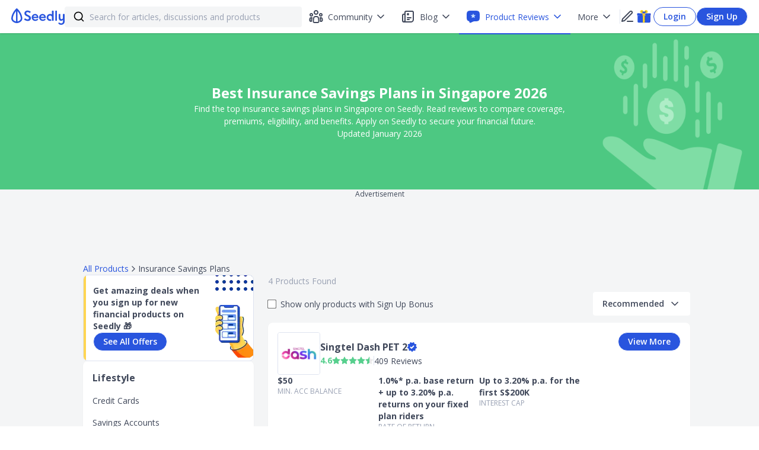

--- FILE ---
content_type: text/html; charset=utf-8
request_url: https://seedly.sg/reviews/insurance-savings-plans/
body_size: 38621
content:
<!DOCTYPE html><html><head><noscript><img alt="facebook" height="1" width="1" style="display:none" src="https://www.facebook.com/tr?id=1090273721022565&amp;ev=PageView&amp;noscript=1"/></noscript><link rel="icon" type="image/x-icon" href="/favicon.ico"/><link rel="preload" href="https://securepubads.g.doubleclick.net/tag/js/gpt.js" as="script"/><script async="" src="https://securepubads.g.doubleclick.net/tag/js/gpt.js" type="380fea0dd7c7f45cadf31039-text/javascript"></script><link rel="preconnect" href="https://fonts.gstatic.com/" crossorigin=""/><link rel="preload" href="https://fonts.googleapis.com/css?family=Open+Sans:300,400,600,700,800&amp;display=swap" as="style"/><link href="https://fonts.googleapis.com/css?family=Open+Sans:300,400,600,700,800&amp;display=swap" rel="stylesheet"/><link rel="preload" href="https://fonts.googleapis.com/css?family=Montserrat:400,700&amp;display=swap" as="style"/><link href="https://fonts.googleapis.com/css?family=Montserrat:400,700&amp;display=swap" rel="stylesheet"/><meta name="viewport" content="width=device-width"/><meta charSet="utf-8"/><title>Best Insurance Savings Plans in Singapore 2026 - Seedly</title><link rel="canonical" href="https://seedly.sg/reviews/insurance-savings-plans/"/><meta name="author" content="Seedly"/><meta name="keywords" content="Insurance Savings Plans, financial product reviews, feedback, comparison, financial products, deals, singapore, personal finance, investment, investing, seedly"/><meta property="og:site_name" content="Seedly"/><meta property="og:title" content="Best Insurance Savings Plans in Singapore 2026 - "/><meta property="og:description" name="description" content="Explore the top insurance savings plans in Singapore on Seedly. Save money while securing your future with coverage that is budget-friendly. Our reviews give insights into coverage, premiums, benefits, eligibility, and more. Apply with Seedly today for a financially secure future."/><meta property="og:image" content="https://f.seedly.sg/share/reviews.png"/><meta property="fb:app_id" content="178405999239190"/><meta property="fb:page_id" content="460639650790741"/><meta property="og:type" content="website"/><meta property="og:updated_time" content="2026-01-18T00:25:57.943Z"/><meta name="theme-color" content="#2955DE"/><meta property="og:url" content="https://seedly.sg/reviews/insurance-savings-plans/"/><meta name="twitter:card" content="summary_large_image"/><meta name="twitter:title" content="Best Insurance Savings Plans in Singapore 2026 - "/><meta name="twitter:description" content="Explore the top insurance savings plans in Singapore on Seedly. Save money while securing your future with coverage that is budget-friendly. Our reviews give insights into coverage, premiums, benefits, eligibility, and more. Apply with Seedly today for a financially secure future."/><meta name="twitter:image" content="https://f.seedly.sg/share/reviews.png"/><meta name="page_category" content="result page"/><meta name="vertical_code" content="insurance-savings-plans"/><meta name="next-head-count" content="22"/><link rel="preload" href="/_next/static/css/98053443d983f18c.css" as="style"/><link rel="stylesheet" href="/_next/static/css/98053443d983f18c.css" data-n-g=""/><link rel="preload" href="/_next/static/css/c3be7161b17896f1.css" as="style"/><link rel="stylesheet" href="/_next/static/css/c3be7161b17896f1.css" data-n-p=""/><noscript data-n-css=""></noscript><script defer="" nomodule="" src="/_next/static/chunks/polyfills-5cd94c89d3acac5f.js" type="380fea0dd7c7f45cadf31039-text/javascript"></script><script defer="" src="/_next/static/chunks/6991-4cd03f3a5e7b85f9.js" type="380fea0dd7c7f45cadf31039-text/javascript"></script><script defer="" src="/_next/static/chunks/5919-08f6286d8995f7b0.js" type="380fea0dd7c7f45cadf31039-text/javascript"></script><script defer="" src="/_next/static/chunks/3626.b2425b20ccfbc980.js" type="380fea0dd7c7f45cadf31039-text/javascript"></script><script defer="" src="/_next/static/chunks/9265-381ff74d0bb949e3.js" type="380fea0dd7c7f45cadf31039-text/javascript"></script><script defer="" src="/_next/static/chunks/6673-6fb42b0af8c6cadc.js" type="380fea0dd7c7f45cadf31039-text/javascript"></script><script defer="" src="/_next/static/chunks/7105.81a53400886352c8.js" type="380fea0dd7c7f45cadf31039-text/javascript"></script><script defer="" src="/_next/static/chunks/6345.9db59c5f589835b4.js" type="380fea0dd7c7f45cadf31039-text/javascript"></script><script defer="" src="/_next/static/chunks/6102.b4b6682c480bfa93.js" type="380fea0dd7c7f45cadf31039-text/javascript"></script><script defer="" src="/_next/static/chunks/9458.00303a0e62066467.js" type="380fea0dd7c7f45cadf31039-text/javascript"></script><script defer="" src="/_next/static/chunks/4996.ce1d2fb81cb984cd.js" type="380fea0dd7c7f45cadf31039-text/javascript"></script><script defer="" src="/_next/static/chunks/1134.8e9d38cbf6f93084.js" type="380fea0dd7c7f45cadf31039-text/javascript"></script><script defer="" src="/_next/static/chunks/7611.79b73c1c6da0176e.js" type="380fea0dd7c7f45cadf31039-text/javascript"></script><script defer="" src="/_next/static/chunks/2175-661650c5ff4b45c6.js" type="380fea0dd7c7f45cadf31039-text/javascript"></script><script defer="" src="/_next/static/chunks/1068.d30a218795bab37d.js" type="380fea0dd7c7f45cadf31039-text/javascript"></script><script defer="" src="/_next/static/chunks/6421-142381145b4278ec.js" type="380fea0dd7c7f45cadf31039-text/javascript"></script><script defer="" src="/_next/static/chunks/2217-19054087f0e5c06a.js" type="380fea0dd7c7f45cadf31039-text/javascript"></script><script defer="" src="/_next/static/chunks/3962-d5c3e132d24fef3d.js" type="380fea0dd7c7f45cadf31039-text/javascript"></script><script defer="" src="/_next/static/chunks/4839-51d2225bd4035c16.js" type="380fea0dd7c7f45cadf31039-text/javascript"></script><script defer="" src="/_next/static/chunks/8792.14a3cf2ed8a87518.js" type="380fea0dd7c7f45cadf31039-text/javascript"></script><script defer="" src="/_next/static/chunks/1980-d93740fac26ef795.js" type="380fea0dd7c7f45cadf31039-text/javascript"></script><script defer="" src="/_next/static/chunks/3115.5e94793f19d95c41.js" type="380fea0dd7c7f45cadf31039-text/javascript"></script><script defer="" src="/_next/static/chunks/4081.19582bdb4b6765b8.js" type="380fea0dd7c7f45cadf31039-text/javascript"></script><script defer="" src="/_next/static/chunks/7396.d6e37b51dbb4ede0.js" type="380fea0dd7c7f45cadf31039-text/javascript"></script><script defer="" src="/_next/static/chunks/695.d9256f1772a2bd25.js" type="380fea0dd7c7f45cadf31039-text/javascript"></script><script defer="" src="/_next/static/chunks/1351.6a928288f5291080.js" type="380fea0dd7c7f45cadf31039-text/javascript"></script><script defer="" src="/_next/static/chunks/5831.caa17c07db24fac9.js" type="380fea0dd7c7f45cadf31039-text/javascript"></script><script defer="" src="/_next/static/chunks/1108.233f36a44cfe8a85.js" type="380fea0dd7c7f45cadf31039-text/javascript"></script><script defer="" src="/_next/static/chunks/107-d5e304c977e094fd.js" type="380fea0dd7c7f45cadf31039-text/javascript"></script><script defer="" src="/_next/static/chunks/6894.8579cd3566239ed0.js" type="380fea0dd7c7f45cadf31039-text/javascript"></script><script defer="" src="/_next/static/chunks/6693.8e0f53f0b970ef0e.js" type="380fea0dd7c7f45cadf31039-text/javascript"></script><script defer="" src="/_next/static/chunks/5414.0b52b5a5c538cf0e.js" type="380fea0dd7c7f45cadf31039-text/javascript"></script><script defer="" src="/_next/static/chunks/6744.186020856416683d.js" type="380fea0dd7c7f45cadf31039-text/javascript"></script><script defer="" src="/_next/static/chunks/2335.8bd5de9b5c3da523.js" type="380fea0dd7c7f45cadf31039-text/javascript"></script><script src="/_next/static/chunks/webpack-a19d6cac6f2d6d8f.js" defer="" type="380fea0dd7c7f45cadf31039-text/javascript"></script><script src="/_next/static/chunks/framework-f819b332f07f6162.js" defer="" type="380fea0dd7c7f45cadf31039-text/javascript"></script><script src="/_next/static/chunks/main-a0aa269a84e2763c.js" defer="" type="380fea0dd7c7f45cadf31039-text/javascript"></script><script src="/_next/static/chunks/pages/_app-c2df626bb4090b6b.js" defer="" type="380fea0dd7c7f45cadf31039-text/javascript"></script><script src="/_next/static/chunks/2287-d8c8db9fe036524e.js" defer="" type="380fea0dd7c7f45cadf31039-text/javascript"></script><script src="/_next/static/chunks/4018-47e73f0a46b6e8ad.js" defer="" type="380fea0dd7c7f45cadf31039-text/javascript"></script><script src="/_next/static/chunks/9438-8d75b276a67f327e.js" defer="" type="380fea0dd7c7f45cadf31039-text/javascript"></script><script src="/_next/static/chunks/8387-44b0552898df3461.js" defer="" type="380fea0dd7c7f45cadf31039-text/javascript"></script><script src="/_next/static/chunks/6381-49dd46926cc5651e.js" defer="" type="380fea0dd7c7f45cadf31039-text/javascript"></script><script src="/_next/static/chunks/1878-85ae56df07648d30.js" defer="" type="380fea0dd7c7f45cadf31039-text/javascript"></script><script src="/_next/static/chunks/956-d6a98cc12f9a8d50.js" defer="" type="380fea0dd7c7f45cadf31039-text/javascript"></script><script src="/_next/static/chunks/208-b45a7b50b3098c1f.js" defer="" type="380fea0dd7c7f45cadf31039-text/javascript"></script><script src="/_next/static/chunks/5833-a1284bf300457f9a.js" defer="" type="380fea0dd7c7f45cadf31039-text/javascript"></script><script src="/_next/static/chunks/8978-861a4627c56b1ec8.js" defer="" type="380fea0dd7c7f45cadf31039-text/javascript"></script><script src="/_next/static/chunks/8765-828295b22c0bacb3.js" defer="" type="380fea0dd7c7f45cadf31039-text/javascript"></script><script src="/_next/static/chunks/8299-23a2d63025909042.js" defer="" type="380fea0dd7c7f45cadf31039-text/javascript"></script><script src="/_next/static/chunks/9103-9fb7c7113b3ba402.js" defer="" type="380fea0dd7c7f45cadf31039-text/javascript"></script><script src="/_next/static/chunks/4000-d8c289add6cc77e5.js" defer="" type="380fea0dd7c7f45cadf31039-text/javascript"></script><script src="/_next/static/chunks/703-77e021eb6f44501f.js" defer="" type="380fea0dd7c7f45cadf31039-text/javascript"></script><script src="/_next/static/chunks/9127-a67740ecea996199.js" defer="" type="380fea0dd7c7f45cadf31039-text/javascript"></script><script src="/_next/static/chunks/pages/reviews/%5BcategorySlug%5D-cdf18fac9f5b2083.js" defer="" type="380fea0dd7c7f45cadf31039-text/javascript"></script><script src="/_next/static/_WOr3g2qR9cuFaSK632td/_buildManifest.js" defer="" type="380fea0dd7c7f45cadf31039-text/javascript"></script><script src="/_next/static/_WOr3g2qR9cuFaSK632td/_ssgManifest.js" defer="" type="380fea0dd7c7f45cadf31039-text/javascript"></script><script src="/_next/static/_WOr3g2qR9cuFaSK632td/_middlewareManifest.js" defer="" type="380fea0dd7c7f45cadf31039-text/javascript"></script><style data-styled="" data-styled-version="5.2.3">input::-ms-clear,input::-ms-reveal{display:none;}/*!sc*/
*,*::before,*::after{box-sizing:border-box;}/*!sc*/
html{font-family:sans-serif;line-height:1.15;-webkit-text-size-adjust:100%;-ms-text-size-adjust:100%;-ms-overflow-style:scrollbar;-webkit-tap-highlight-color:rgba(0,0,0,0);}/*!sc*/
article,aside,dialog,figcaption,figure,footer,header,hgroup,main,nav,section{display:block;}/*!sc*/
body{margin:0;font-family:Open Sans,Helvetica,Arial;color:#40485A;font-size:14px;line-height:1.5;}/*!sc*/
hr{box-sizing:content-box;height:0;overflow:visible;}/*!sc*/
h1,h2,h3,h4,h5,h6{margin:0;}/*!sc*/
p{margin:0;}/*!sc*/
abbr[title],abbr[data-original-title]{-webkit-text-decoration:underline;text-decoration:underline;-webkit-text-decoration:underline dotted;text-decoration:underline dotted;cursor:help;border-bottom:0;}/*!sc*/
address{margin-bottom:1em;font-style:normal;line-height:inherit;}/*!sc*/
input,select,textarea{color:#40485A;}/*!sc*/
input[type="text"],input[type="password"],input[type="number"],textarea{-webkit-appearance:none;}/*!sc*/
ol,ul,dl{margin:0;padding:0;}/*!sc*/
ol ol,ul ul,ol ul,ul ol{margin:0;padding:0;}/*!sc*/
li{list-style:none;padding:0;margin:0;}/*!sc*/
dt{font-weight:500;}/*!sc*/
dd{margin-bottom:.5em;margin-left:0;}/*!sc*/
blockquote{margin:0 0 1em;}/*!sc*/
dfn{font-style:italic;}/*!sc*/
b,strong{font-weight:bolder;}/*!sc*/
small{font-size:80%;}/*!sc*/
sub,sup{position:relative;font-size:75%;line-height:0;vertical-align:baseline;}/*!sc*/
sub{bottom:-.25em;}/*!sc*/
sup{top:-.5em;}/*!sc*/
a{background-color:transparent;outline:none;cursor:pointer;-webkit-transition:color .3s;transition:color .3s;-webkit-text-decoration-skip:objects;-webkit-text-decoration:none;text-decoration:none;}/*!sc*/
a:focus{-webkit-text-decoration:underline;text-decoration:underline;-webkit-text-decoration-skip:ink;text-decoration-skip:ink;}/*!sc*/
a:active,a:hover{outline:0;}/*!sc*/
a[disabled]{cursor:not-allowed;pointer-events:none;}/*!sc*/
img{vertical-align:middle;border-style:none;}/*!sc*/
a,area,button,[role="button"],input:not([type=range]),label,select,summary,textarea{touch-action:manipulation;}/*!sc*/
a:link,a:visited,a:focus,a:active{-webkit-text-decoration:none;text-decoration:none;}/*!sc*/
table{border-collapse:collapse;}/*!sc*/
caption{padding-top:.75em;padding-bottom:.3em;color:#99A1B3;text-align:left;caption-side:bottom;}/*!sc*/
th{text-align:inherit;}/*!sc*/
button,html [type="button"],[type="reset"],[type="submit"]{-webkit-appearance:button;}/*!sc*/
button::-moz-focus-inner,[type="button"]::-moz-focus-inner,[type="reset"]::-moz-focus-inner,[type="submit"]::-moz-focus-inner{padding:0;border-style:none;}/*!sc*/
input[type="radio"],input[type="checkbox"]{box-sizing:border-box;padding:0;}/*!sc*/
input[type="date"],input[type="time"],input[type="datetime-local"],input[type="month"]{-webkit-appearance:listbox;}/*!sc*/
textarea{overflow:auto;resize:vertical;font-size:14px;}/*!sc*/
fieldset{min-width:0;padding:0;margin:0;border:0;}/*!sc*/
legend{display:block;width:100%;max-width:100%;padding:0;margin-bottom:.5em;font-size:1.5em;line-height:inherit;color:inherit;white-space:normal;}/*!sc*/
progress{vertical-align:baseline;}/*!sc*/
progress [type="number"]::-webkit-inner-spin-button,progress [type="number"]::-webkit-outer-spin-button{height:auto;}/*!sc*/
[type="search"]{outline-offset:-2px;-webkit-appearance:none;}/*!sc*/
[type="search"]::-webkit-search-cancel-button,[type="search"]::-webkit-search-decoration{-webkit-appearance:none;}/*!sc*/
::-webkit-file-upload-button{font:inherit;-webkit-appearance:button;}/*!sc*/
output{display:inline-block;}/*!sc*/
summary{display:list-item;}/*!sc*/
template{display:none;}/*!sc*/
mark{padding:.2em;}/*!sc*/
#nprogress{pointer-events:none;}/*!sc*/
#nprogress .bar{background:#2dc1f6;position:fixed;z-index:1031;top:0;left:0;width:100%;height:2px;}/*!sc*/
#nprogress .peg{display:block;position:absolute;right:0px;width:100px;height:100%;box-shadow:0 0 10px #2dc1f6,0 0 5px #2dc1f6;opacity:1.0;-webkit-transform:rotate(3deg) translate(0px,-4px);-ms-transform:rotate(3deg) translate(0px,-4px);transform:rotate(3deg) translate(0px,-4px);}/*!sc*/
data-styled.g5[id="sc-global-dBxjbN1"]{content:"sc-global-dBxjbN1,"}/*!sc*/
.ReactModal__Body--open{overflow:hidden;}/*!sc*/
.overlay{position:fixed;top:0;bottom:0;left:0;right:0;background-color:rgba(0,0,0,0.4);z-index:19;display:-webkit-box;display:-webkit-flex;display:-ms-flexbox;display:flex;-webkit-box-pack:center;-webkit-justify-content:center;-ms-flex-pack:center;justify-content:center;-webkit-align-items:center;-webkit-box-align:center;-ms-flex-align:center;align-items:center;}/*!sc*/
@media (max-width:1024px){.overlay{overflow:hidden;}}/*!sc*/
.content-default{top:auto;bottom:auto;left:auto;right:auto;border:none;border-radius:16px;box-shadow:0px 12px 28px 0px rgba(0,0,0,0.15);margin:0 auto;max-width:600px;padding:0;max-height:95vh;position:relative;background:#fff;overflow:hidden;overflow-y:auto;outline:none;width:768px;}/*!sc*/
@media (max-height:639px){.content-default{min-height:0;height:100%;}}/*!sc*/
@media (max-width:1024px){.content-default{border:none;z-index:20;height:100%;width:100%;border-radius:0;top:0;left:0;padding:0;max-height:100%;min-height:0;display:-webkit-box;display:-webkit-flex;display:-ms-flexbox;display:flex;-webkit-flex-flow:column;-ms-flex-flow:column;flex-flow:column;}}/*!sc*/
data-styled.g6[id="sc-global-iiEYKb1"]{content:"sc-global-iiEYKb1,"}/*!sc*/
.hUZePD{background-color:#F4F5F6;font-family:Open Sans;display:-webkit-box;display:-webkit-flex;display:-ms-flexbox;display:flex;min-height:100vh;width:100%;-webkit-flex-direction:column;-ms-flex-direction:column;flex-direction:column;}/*!sc*/
@media (max-width:1024px){.hUZePD{overflow-y:scroll;position:relative;}}/*!sc*/
data-styled.g22[id="sc-f7bdaffb-0"]{content:"hUZePD,"}/*!sc*/
.cpzGAB{margin-top:56px;padding-bottom:24px;display:-webkit-box;display:-webkit-flex;display:-ms-flexbox;display:flex;-webkit-box-pack:center;-webkit-justify-content:center;-ms-flex-pack:center;justify-content:center;-webkit-flex:1;-ms-flex:1;flex:1;}/*!sc*/
data-styled.g23[id="sc-f7bdaffb-1"]{content:"cpzGAB,"}/*!sc*/
#nprogress{pointer-events:none;}/*!sc*/
#nprogress .bar{background:#2dc1f6;position:fixed;z-index:1031;top:0;left:0;width:100%;height:2px;}/*!sc*/
#nprogress .peg{display:block;position:absolute;right:0px;width:100px;height:100%;box-shadow:0 0 10px #2dc1f6,0 0 5px #2dc1f6;opacity:1.0;-webkit-transform:rotate(3deg) translate(0px,-4px);-ms-transform:rotate(3deg) translate(0px,-4px);transform:rotate(3deg) translate(0px,-4px);}/*!sc*/
data-styled.g25[id="sc-global-grEYbU1"]{content:"sc-global-grEYbU1,"}/*!sc*/
.ksEAiN{display:-webkit-box;display:-webkit-flex;display:-ms-flexbox;display:flex;-webkit-flex-direction:row;-ms-flex-direction:row;flex-direction:row;background:#F4F5F6;-webkit-transition:border 0.5s ease;transition:border 0.5s ease;border:solid 0px #F4F5F6;color:#F4F5F6;border-radius:4px;height:35px;width:100%;padding:10px 14px;margin:4px auto;-webkit-align-items:center;-webkit-box-align:center;-ms-flex-align:center;align-items:center;}/*!sc*/
@media (max-width:1024px){.ksEAiN{width:300px margin:4px;}}/*!sc*/
data-styled.g31[id="sc-8e8c8c51-0"]{content:"ksEAiN,"}/*!sc*/
.WpvuK{border:none;background:none;font-size:14px;width:100%;height:19px;padding:0;}/*!sc*/
.WpvuK::-webkit-input-placeholder{color:#99A1B3;}/*!sc*/
.WpvuK::-moz-placeholder{color:#99A1B3;}/*!sc*/
.WpvuK:-ms-input-placeholder{color:#99A1B3;}/*!sc*/
.WpvuK::placeholder{color:#99A1B3;}/*!sc*/
.WpvuK:focus{outline:none;}/*!sc*/
@media (max-width:1024px){.WpvuK{font-size:16px;}}/*!sc*/
data-styled.g32[id="sc-8e8c8c51-1"]{content:"WpvuK,"}/*!sc*/
.jRGaSV{-webkit-transition:fill 0.2s ease;transition:fill 0.2s ease;color:black;min-width:20px;max-width:20px;height:20px;margin-right:8px;}/*!sc*/
data-styled.g33[id="sc-8e8c8c51-2"]{content:"jRGaSV,"}/*!sc*/
.ewLMYF{width:400px;position:relative;z-index:1;}/*!sc*/
data-styled.g46[id="sc-1f228433-0"]{content:"ewLMYF,"}/*!sc*/
.bDkVSM{vertical-align:middle;}/*!sc*/
data-styled.g57[id="sc-402af1b4-1"]{content:"bDkVSM,"}/*!sc*/
.fNrmKZ.rc-rate{font-size:14px;margin-right:0px;}/*!sc*/
.fNrmKZ .rc-rate-star{margin-right:0px;margin:4px 0 0 0;}/*!sc*/
.fNrmKZ .rc-rate-star-half .rc-rate-star-first,.fNrmKZ .rc-rate-star-full .rc-rate-star-second{color:#57CF8D;}/*!sc*/
.fNrmKZ .rc-rate-star-half:hover .rc-rate-star-first,.fNrmKZ .rc-rate-star-full:hover .rc-rate-star-second{color:#57CF8D;}/*!sc*/
data-styled.g89[id="sc-52320d81-0"]{content:"fNrmKZ,"}/*!sc*/
.htFniq{display:-webkit-box;display:-webkit-flex;display:-ms-flexbox;display:flex;-webkit-flex-direction:row;-ms-flex-direction:row;flex-direction:row;-webkit-align-items:center;-webkit-box-align:center;-ms-flex-align:center;align-items:center;}/*!sc*/
.htFniq input[type='checkbox']{-webkit-transform:scale(1.2);-ms-transform:scale(1.2);transform:scale(1.2);}/*!sc*/
data-styled.g115[id="sc-574bcfbb-0"]{content:"htFniq,"}/*!sc*/
.bXAiBb{cursor:pointer;margin-left:8px;}/*!sc*/
data-styled.g116[id="sc-574bcfbb-1"]{content:"bXAiBb,"}/*!sc*/
.ReactModal__Body--open{overflow:hidden;}/*!sc*/
.overlay{position:fixed;top:0;bottom:0;left:0;right:0;background-color:rgba(0,0,0,0.4);z-index:19;display:-webkit-box;display:-webkit-flex;display:-ms-flexbox;display:flex;-webkit-box-pack:center;-webkit-justify-content:center;-ms-flex-pack:center;justify-content:center;-webkit-align-items:center;-webkit-box-align:center;-ms-flex-align:center;align-items:center;}/*!sc*/
@media (max-width:1024px){.overlay{overflow:hidden;}}/*!sc*/
.content-default{top:auto;bottom:auto;left:auto;right:auto;border:none;border-radius:16px;box-shadow:0px 12px 28px 0px rgba(0,0,0,0.15);margin:0 auto;max-width:600px;padding:0;max-height:95vh;position:relative;background:#fff;overflow:hidden;overflow-y:auto;outline:none;width:768px;}/*!sc*/
@media (max-height:639px){.content-default{min-height:0;height:100%;}}/*!sc*/
@media (max-width:1024px){.content-default{border:none;z-index:20;height:100%;width:100%;border-radius:0;top:0;left:0;padding:0;max-height:100%;min-height:0;display:-webkit-box;display:-webkit-flex;display:-ms-flexbox;display:flex;-webkit-flex-flow:column;-ms-flex-flow:column;flex-flow:column;}}/*!sc*/
data-styled.g149[id="sc-global-iiEYKb2"]{content:"sc-global-iiEYKb2,"}/*!sc*/
.ReactModal__Body--open{overflow:hidden;}/*!sc*/
.overlay{position:fixed;top:0;bottom:0;left:0;right:0;background-color:rgba(0,0,0,0.4);z-index:19;display:-webkit-box;display:-webkit-flex;display:-ms-flexbox;display:flex;-webkit-box-pack:center;-webkit-justify-content:center;-ms-flex-pack:center;justify-content:center;-webkit-align-items:center;-webkit-box-align:center;-ms-flex-align:center;align-items:center;}/*!sc*/
@media (max-width:1024px){.overlay{overflow:hidden;}}/*!sc*/
.content-name-auth{top:auto;bottom:auto;left:auto;right:auto;border:none;border-radius:16px;box-shadow:0px 12px 28px 0px rgba(0,0,0,0.15);margin:0 auto;max-width:600px;padding:0;max-height:95vh;position:relative;background:#fff;overflow:hidden;overflow-y:auto;outline:none;width:768px;}/*!sc*/
@media (max-height:639px){.content-name-auth{min-height:0;height:100%;}}/*!sc*/
@media (max-width:1024px){.content-name-auth{border:none;z-index:20;height:100%;width:100%;border-radius:0;top:0;left:0;padding:0;max-height:100%;min-height:0;display:-webkit-box;display:-webkit-flex;display:-ms-flexbox;display:flex;-webkit-flex-flow:column;-ms-flex-flow:column;flex-flow:column;}}/*!sc*/
data-styled.g150[id="sc-global-iiEYKb3"]{content:"sc-global-iiEYKb3,"}/*!sc*/
.cWESWh{width:100%;}/*!sc*/
.cWqzBW{width:auto;}/*!sc*/
data-styled.g152[id="sc-81bb3b92-0"]{content:"cWESWh,cWqzBW,"}/*!sc*/
.hQMWXr{height:auto;}/*!sc*/
.hQMWXr > *{margin-top:8px;}/*!sc*/
.hQMWXr > *:first-child{margin-top:0px;}/*!sc*/
.hQMWXr > *:last-child{margin-bottom:0px;}/*!sc*/
.dutUMX{height:auto;}/*!sc*/
.dutUMX > *{margin-top:4px;}/*!sc*/
.dutUMX > *:first-child{margin-top:0px;}/*!sc*/
.dutUMX > *:last-child{margin-bottom:0px;}/*!sc*/
data-styled.g153[id="sc-81bb3b92-1"]{content:"hQMWXr,dutUMX,"}/*!sc*/
.kkGNOp{padding:16px;margin-bottom:11px;background-color:white;border-radius:4px;}/*!sc*/
.kkGNOp div > *{margin-bottom:14px;}/*!sc*/
.kkGNOp h1,.kkGNOp h2,.kkGNOp h3{font-size:14px;}/*!sc*/
.kkGNOp img{max-width:100%;margin:auto;display:block;overflow:hidden;}/*!sc*/
@media all and (-ms-high-contrast:none),(-ms-high-contrast:active){.kkGNOp img{-webkit-flex:none;-ms-flex:none;flex:none;}}/*!sc*/
.kkGNOp li{margin-left:50px;display:list-style;list-style-type:circle;}/*!sc*/
.kkGNOp a:link,.kkGNOp a:visited,.kkGNOp a:hover,.kkGNOp a:active{color:#2955DE;}/*!sc*/
data-styled.g217[id="sc-5a622715-3"]{content:"kkGNOp,"}/*!sc*/
.eJfFcg{margin:0 auto;}/*!sc*/
.eJfFcg tr{width:100%;}/*!sc*/
.eJfFcg th{padding:4px;}/*!sc*/
.eJfFcg th,.eJfFcg td{border:2px solid #DEE3F0;text-align:center;padding:12px;line-height:22px;width:calc(100%/5);min-width:150px;}/*!sc*/
.eJfFcg th *:not(:last-child),.eJfFcg td *:not(:last-child){margin-bottom:14px;}/*!sc*/
.eJfFcg th * li,.eJfFcg td * li{margin-left:10px;display:list-item;list-style-type:circle;list-style-position:inside;}/*!sc*/
.eJfFcg th * a:link,.eJfFcg td * a:link,.eJfFcg th * a:visited,.eJfFcg td * a:visited,.eJfFcg th * a:hover,.eJfFcg td * a:hover,.eJfFcg th * a:active,.eJfFcg td * a:active{color:#2955DE;}/*!sc*/
.eJfFcg tbody tr:nth-child(odd){background-color:#F4F5F6;}/*!sc*/
data-styled.g219[id="sc-5a622715-5"]{content:"eJfFcg,"}/*!sc*/
.kjRLsI div > *{margin-bottom:14px;}/*!sc*/
.kjRLsI h2{font-size:18px;}/*!sc*/
.kjRLsI h3{font-size:16px;}/*!sc*/
.kjRLsI img{max-width:100%;margin:auto;display:block;overflow:hidden;}/*!sc*/
@media all and (-ms-high-contrast:none),(-ms-high-contrast:active){.kjRLsI img{-webkit-flex:none;-ms-flex:none;flex:none;}}/*!sc*/
.kjRLsI li{margin-left:50px;display:list-item;list-style-type:circle;}/*!sc*/
.kjRLsI a:link,.kjRLsI a:visited,.kjRLsI a:hover,.kjRLsI a:active{color:#2955DE;}/*!sc*/
data-styled.g220[id="sc-5a622715-6"]{content:"kjRLsI,"}/*!sc*/
.ewrVYV{text-align:center;margin:12px 0px 28px;}/*!sc*/
data-styled.g221[id="sc-5a622715-7"]{content:"ewrVYV,"}/*!sc*/
.bKseOO{overflow-x:auto;border-radius:4px;margin-bottom:0;}/*!sc*/
data-styled.g222[id="sc-5a622715-8"]{content:"bKseOO,"}/*!sc*/
</style></head><body class="!pointer-events-auto"><noscript><iframe src="https://www.googletagmanager.com/ns.html?id=GTM-WVJ2SSM"
          height="0" width="0" style="display:none;visibility:hidden"></iframe></noscript><div id="__next" data-reactroot=""><div class="sc-f7bdaffb-0 hUZePD"><div class="items-center flex flex-col justify-center fixed left-0 top-0 w-full z-10 bg-white transition duration-300 ease-out shadow"><nav class="h-[56px] my-0 mx-auto z-10 px-3 lg:px-0 w-full lg:w-auto"><div class="flex h-full items-center gap-4"><a style="height:32px" href="https://seedly.sg"><svg width="90" height="32" viewBox="0 0 645 200" fill="none" xmlns="http://www.w3.org/2000/svg"><g clip-path="url(#clip0_1150:71567)"><g clip-path="url(#clip1_1150:71567)"><path d="M157.814 138.148C157.164 137.492 156.644 136.835 156.383 136.31C156.123 135.785 156.383 134.997 156.904 133.946V134.077L163.149 123.047C163.669 122.127 164.45 121.602 165.36 121.339C166.271 121.208 167.052 121.339 167.572 121.733L167.963 121.865C168.613 122.39 170.044 123.44 172.256 124.754C174.468 126.067 176.94 127.511 179.802 128.825C182.664 130.269 185.657 131.451 188.779 132.502C191.902 133.552 194.764 134.077 197.366 134.077C202.18 134.077 206.213 132.633 209.335 129.744C212.458 126.855 214.149 123.44 214.149 119.37C214.149 114.773 212.198 110.702 208.425 107.157C204.652 103.611 198.927 100.46 191.251 97.4391C187.218 95.8633 183.185 93.8935 179.282 91.6611C175.378 89.4287 171.866 86.8023 168.873 83.9132C165.881 80.8929 163.409 77.4785 161.587 73.6703C159.766 69.7307 158.855 65.2658 158.855 60.1443C158.855 56.3361 159.636 52.3965 161.197 48.3256C162.758 44.2547 165.1 40.5777 168.353 37.426C171.475 34.2744 175.509 31.648 180.322 29.6782C185.136 27.7084 190.861 26.7891 197.496 27.0518C201.919 27.3144 206.083 27.8397 209.986 28.8902C213.889 29.9408 217.402 30.9914 220.654 32.4359C223.777 33.7491 226.509 35.0623 228.721 36.2441C230.933 37.426 232.494 38.4766 233.404 39.1332C234.055 39.6585 234.575 40.3151 234.705 41.2343C234.836 42.1535 234.706 42.9415 234.315 43.7294C233.274 45.3052 232.103 47.0124 230.933 48.8508C229.762 50.558 228.591 52.2652 227.55 53.9723C227.029 54.8916 226.249 55.5482 225.338 56.0734C224.427 56.5987 223.517 56.4674 222.736 55.9421C222.346 55.6795 221.305 55.0229 219.483 53.9723C217.662 52.9218 215.45 51.7399 212.848 50.4267C210.376 49.2448 207.514 48.0629 204.652 47.1437C201.659 46.0931 199.057 45.6992 196.585 45.6992C193.983 45.6992 191.641 46.0931 189.56 46.8811C187.478 47.669 185.787 48.7195 184.486 50.0327C183.055 51.3459 182.014 52.7904 181.363 54.3663C180.713 55.9421 180.322 57.518 180.322 58.9625C180.322 63.4273 182.144 67.1043 185.657 69.9933C189.169 73.0137 194.504 76.1654 201.529 79.711C205.692 81.8121 209.856 84.0445 214.149 86.277C218.443 88.5094 222.216 91.1358 225.728 94.1562C229.241 97.1765 232.103 100.591 234.315 104.662C236.527 108.733 237.698 113.46 237.698 118.844C237.698 123.309 236.787 127.643 234.966 131.845C233.144 136.047 230.542 139.855 227.16 143.138C223.777 146.421 219.614 148.916 214.8 150.755C209.986 152.593 204.522 153.381 198.407 152.987C192.942 152.725 187.998 151.937 183.315 150.755C178.761 149.442 174.598 147.997 171.085 146.421C167.572 144.846 164.71 143.27 162.368 141.825C160.026 140.249 158.465 139.199 157.684 138.28H157.814V138.148Z" fill="#2955DE"></path><path d="M287.528 68.2861C293.122 68.2861 298.326 69.3367 303.4 71.3065C308.474 73.4076 312.768 76.2966 316.411 80.2362C320.054 84.1758 322.916 89.0347 324.998 94.8127C326.949 100.591 327.86 107.419 327.73 115.036C327.73 116.218 327.6 117.006 327.209 117.531C326.819 118.056 326.168 118.188 324.998 118.188C315.11 118.319 306.133 118.319 298.066 118.319H267.102C266.971 118.319 266.841 118.319 266.711 118.45V118.582C266.841 119.107 267.232 120.289 268.012 121.865C268.793 123.44 269.964 125.148 271.525 126.986C273.086 128.825 275.298 130.532 277.9 132.108C280.502 133.683 283.885 134.734 287.918 135.128C291.431 135.653 294.553 135.653 297.286 135.128C300.018 134.603 302.49 133.946 304.571 133.158C306.653 132.239 308.605 131.188 310.166 130.006C311.727 128.825 313.028 127.643 314.069 126.461C314.589 125.936 315.11 125.936 315.63 126.329L324.998 134.34C325.518 134.865 325.648 135.259 325.648 135.522C325.648 136.047 325.518 136.31 325.258 136.572C324.347 137.623 322.916 139.067 320.964 140.906C319.013 142.744 316.541 144.583 313.548 146.29C310.556 147.997 306.783 149.573 302.62 150.755C298.326 151.937 293.513 152.593 287.918 152.462C282.324 152.331 277.12 151.149 272.045 148.916C266.971 146.684 262.678 143.664 259.035 139.855C255.392 136.047 252.4 131.714 250.188 126.592C247.976 121.471 246.936 116.087 246.936 110.308C246.936 104.53 247.976 99.015 250.188 93.8935C252.27 88.772 255.262 84.3071 258.905 80.4989C262.548 76.6906 266.971 73.6702 271.915 71.5691C276.729 69.468 282.063 68.2861 287.528 68.2861ZM309.125 101.379C309.255 101.247 309.255 101.116 309.255 100.853C308.735 99.4089 307.954 97.8331 306.913 95.9946C305.872 94.1561 304.571 92.449 302.88 90.8731C301.189 89.2973 299.107 87.9841 296.635 86.8022C294.163 85.7517 291.171 85.0951 287.788 85.0951C284.275 85.0951 281.153 85.7517 278.681 87.0649C276.209 88.3781 274.127 89.9539 272.566 91.6611C271.005 93.3682 269.834 95.2067 269.053 96.9138C268.272 98.621 267.752 99.9342 267.622 100.591V101.116C267.752 101.247 267.882 101.247 268.012 101.247H308.474C308.995 101.51 309.125 101.379 309.125 101.379Z" fill="#2955DE"></path><path d="M377.428 68.2861C383.023 68.2861 388.227 69.3367 393.301 71.3065C398.375 73.4076 402.668 76.2966 406.311 80.2362C409.954 84.1758 412.816 89.0347 414.898 94.8127C416.849 100.591 417.76 107.419 417.63 115.036C417.63 116.218 417.5 117.006 417.11 117.531C416.719 118.056 416.069 118.188 414.898 118.188C405.01 118.319 396.033 118.319 387.967 118.319H357.002C356.872 118.319 356.742 118.319 356.612 118.45V118.582C356.742 119.107 357.132 120.289 357.913 121.865C358.693 123.44 359.864 125.148 361.425 126.986C362.987 128.825 365.198 130.532 367.801 132.108C370.403 133.683 373.785 134.734 377.818 135.128C381.331 135.653 384.454 135.653 387.186 135.128C389.918 134.603 392.39 133.946 394.472 133.158C396.553 132.239 398.505 131.188 400.066 130.006C401.627 128.825 402.928 127.643 403.969 126.461C404.49 125.936 405.01 125.936 405.53 126.329L414.898 134.34C415.418 134.865 415.548 135.259 415.548 135.522C415.548 136.047 415.418 136.31 415.158 136.572C414.247 137.623 412.816 139.067 410.865 140.906C408.913 142.744 406.441 144.583 403.449 146.29C400.456 147.997 396.683 149.573 392.52 150.755C388.227 151.937 383.413 152.593 377.818 152.462C372.224 152.331 367.02 151.149 361.946 148.916C356.872 146.684 352.578 143.664 348.936 139.855C345.293 136.047 342.3 131.714 340.089 126.592C337.877 121.471 336.836 116.087 336.836 110.308C336.836 104.53 337.877 99.015 340.089 93.8935C342.17 88.772 345.163 84.3071 348.805 80.4989C352.448 76.6906 356.872 73.6702 361.816 71.5691C366.63 69.468 371.964 68.2861 377.428 68.2861ZM399.025 101.379C399.155 101.247 399.155 101.116 399.155 100.853C398.635 99.4089 397.854 97.8331 396.814 95.9946C395.773 94.1561 394.472 92.449 392.78 90.8731C391.089 89.2973 389.007 87.9841 386.535 86.8022C384.063 85.7517 381.071 85.0951 377.688 85.0951C374.176 85.0951 371.053 85.7517 368.581 87.0649C366.109 88.3781 364.028 89.9539 362.466 91.6611C360.905 93.3682 359.734 95.2067 358.953 96.9138C358.173 98.621 357.652 99.9342 357.522 100.591V101.116C357.652 101.247 357.783 101.247 357.913 101.247H398.375C398.895 101.51 399.025 101.379 399.025 101.379Z" fill="#2955DE"></path><path d="M428.429 103.218C429.21 97.5709 431.162 92.3181 434.154 87.7219C437.146 83.1257 440.789 79.1862 445.083 76.0345C449.376 72.8828 454.19 70.6504 459.524 69.3372C464.858 68.024 470.453 67.7613 476.177 68.6806C479.17 69.2058 481.902 69.9938 484.244 71.0443C486.716 72.0949 489.057 73.2768 491.529 74.59V33.3556C491.529 32.1737 491.92 31.2544 492.7 30.3352C493.481 29.5473 494.392 29.1533 495.432 29.1533H507.272C508.573 29.1533 509.614 29.5473 510.524 30.3352C511.435 31.1231 511.825 32.1737 511.825 33.3556V146.816C511.825 147.998 511.435 148.917 510.524 149.836C509.614 150.624 508.573 151.018 507.272 151.018H495.432C494.392 151.018 493.481 150.624 492.7 149.836C491.92 149.048 491.529 147.998 491.529 146.816V106.107C491.529 103.874 491.009 101.773 490.098 99.8034C489.057 97.8336 487.756 95.9951 486.195 94.2879C484.504 92.7121 482.552 91.2676 480.341 90.217C478.129 89.1664 475.657 88.3785 473.055 87.9846C469.932 87.4593 466.94 87.7219 463.948 88.3785C460.955 89.1665 458.353 90.3483 456.141 91.9242C453.799 93.5 451.978 95.6011 450.417 98.0962C448.856 100.591 447.815 103.349 447.424 106.501C446.904 109.521 447.034 112.541 447.815 115.43C448.465 118.319 449.636 120.946 451.327 123.31C453.019 125.673 455.101 127.643 457.572 129.35C460.044 130.926 462.777 131.977 465.769 132.502C467.33 132.765 468.891 132.896 470.453 132.896C471.884 132.896 473.445 132.633 474.876 131.977C475.917 131.451 476.958 131.583 477.869 132.239C478.779 132.896 479.56 133.815 479.82 134.997L483.723 146.816C484.113 147.998 484.113 148.786 483.723 149.18C483.333 149.574 483.073 149.836 482.682 149.968C479.43 150.755 476.177 151.412 472.795 151.937C469.412 152.463 466.029 152.331 462.646 151.806C456.922 150.887 451.718 148.917 447.164 145.897C442.611 142.876 438.707 139.199 435.585 134.866C432.463 130.532 430.251 125.673 428.95 120.158C427.649 114.642 427.389 108.996 428.429 103.218Z" fill="#2955DE"></path><path d="M551.507 30.0724C552.287 30.9917 552.678 32.1736 552.678 33.3554V146.816C552.678 147.998 552.287 148.917 551.507 149.836C550.726 150.624 549.685 151.018 548.384 151.018H536.415C535.374 151.018 534.463 150.624 533.683 149.836C532.902 149.048 532.512 147.998 532.512 146.816V33.3554C532.512 32.0422 532.902 30.9917 533.683 30.0724C534.463 29.1532 535.374 28.6279 536.415 28.6279H548.384C549.685 28.7592 550.726 29.1532 551.507 30.0724Z" fill="#2955DE"></path><path d="M644.791 161.524C644.66 166.382 643.62 171.11 641.798 175.706C639.847 180.302 637.114 184.373 633.602 187.919C630.089 191.465 625.665 194.354 620.331 196.586C615.127 198.818 609.012 199.869 602.247 199.869C593.66 199.869 586.374 197.899 580.52 193.828C574.665 189.757 570.111 184.767 566.729 178.595C566.208 177.807 566.208 177.282 567.119 177.019L568.81 176.363C568.81 176.363 568.81 176.363 568.94 176.363C569.851 176.1 571.282 175.706 573.104 175.05C574.925 174.393 577.527 173.474 580.91 172.292C581.43 172.029 581.951 171.898 582.341 171.898C582.731 171.898 582.991 172.161 583.382 172.817C585.203 175.181 587.675 177.282 590.668 179.121C593.66 180.959 597.823 181.878 603.027 181.878C607.061 181.878 610.443 181.222 613.175 179.777C615.908 178.333 618.249 176.625 619.941 174.393C621.632 172.161 622.933 169.665 623.714 166.908C624.494 164.15 624.885 161.261 624.885 158.503V143.139C624.625 142.482 624.234 142.088 623.454 142.088C622.803 142.088 622.153 142.482 621.502 143.139C619.42 145.765 616.688 147.735 613.306 149.048C609.923 150.361 606.67 151.018 603.678 151.018C599.124 151.018 594.961 150.23 591.188 148.523C587.545 146.816 584.293 144.452 581.821 141.3C579.219 138.28 577.267 134.472 575.836 130.138C574.405 125.805 573.754 120.946 573.754 115.693V73.5394C573.754 71.9636 574.275 70.5191 575.445 69.4685C576.226 68.8119 577.137 68.418 578.048 68.418H589.757C590.668 68.418 591.448 68.8119 592.229 69.4685C593.4 70.5191 593.92 71.9636 593.92 73.5394V116.612C593.92 118.057 594.18 119.501 594.571 121.209C595.091 122.916 595.872 124.491 596.913 126.067C597.953 127.643 599.515 128.825 601.336 129.876C603.158 130.926 605.499 131.451 608.492 131.451C613.045 131.451 616.688 129.876 619.681 126.593C622.673 123.31 624.104 119.107 624.104 113.855V73.1455C624.104 71.8323 624.494 70.7817 625.275 69.8625C626.056 68.9433 627.096 68.418 628.267 68.418H640.497C641.798 68.418 642.839 68.9433 643.62 69.8625C644.4 70.7817 644.791 71.9636 644.791 73.1455V161.524V161.524Z" fill="#2955DE"></path><path d="M133.222 114.117C131.4 99.0151 126.977 83.782 120.341 68.8116C115.007 56.9928 108.242 45.3053 100.175 34.0118C86.2543 15.1018 73.3741 3.93959 72.8537 3.41431L70.642 1.57584L70.2516 1.18188C68.17 -0.393959 65.4378 -0.393959 63.3562 1.18188L60.7541 3.41431C60.2337 3.93959 47.3535 14.9705 33.5625 34.1431C25.4961 45.3053 18.6007 56.9928 13.3965 68.9429C6.63115 83.9133 2.33774 99.1464 0.516296 114.248C-1.30515 129.613 2.85816 143.664 12.746 154.957C27.1875 171.504 50.8663 178.989 66.869 178.989C82.8717 178.989 106.55 171.504 120.992 154.957C130.88 143.532 135.043 129.481 133.222 114.117ZM106.941 142.351C102.127 147.735 95.3616 152.331 87.2952 155.614C84.0426 156.927 80.5298 157.978 77.1471 158.766C76.6267 158.897 76.1063 158.503 76.1063 157.978V36.2443C76.1063 35.4563 77.1471 35.0624 77.5374 35.719C80.1395 39.002 82.7416 42.285 85.2135 45.568C92.4993 55.6796 98.6142 66.1852 103.428 76.8221C109.283 89.954 113.056 103.217 114.747 116.349C115.918 126.33 113.316 135.128 106.941 142.351ZM57.5015 36.1129V157.846C57.5015 158.372 56.9811 158.766 56.4607 158.634C53.078 157.846 49.5652 156.796 46.3126 155.483C38.2462 152.2 31.3508 147.603 26.6671 142.219C20.292 134.997 17.6899 126.198 18.991 116.349C20.5522 103.217 24.4553 89.954 30.3099 76.8221C34.9937 66.1852 41.1085 55.6796 48.5244 45.568C50.9964 42.1536 53.5984 38.8706 56.2005 35.5877C56.5908 34.9311 57.5015 35.325 57.5015 36.1129Z" fill="#2955DE"></path></g></g><defs><clipPath id="clip0_1150:71567"><rect width="644.792" height="200" fill="white"></rect></clipPath><clipPath id="clip1_1150:71567"><rect width="644.792" height="200" fill="white"></rect></clipPath></defs></svg></a><div width="400px" class="sc-1f228433-0 ewLMYF"><div class="sc-8e8c8c51-0 ksEAiN"><svg xmlns="http://www.w3.org/2000/svg" width="24" height="24" viewBox="0 0 24 24" fill="none" stroke="currentColor" stroke-width="2" stroke-linecap="round" stroke-linejoin="round" class="sc-8e8c8c51-2 jRGaSV"><circle cx="11" cy="11" r="8"></circle><line x1="21" y1="21" x2="16.65" y2="16.65"></line></svg><input placeholder="Search for articles, discussions and products" class="sc-8e8c8c51-1 WpvuK"/></div></div><nav aria-label="Main" data-orientation="horizontal" dir="ltr"><div style="position:relative"><ul data-orientation="horizontal" class="flex" dir="ltr"><li><button id="-trigger-LEGACY_REACT_AUTO_VALUE" data-state="closed" aria-expanded="false" aria-controls="-content-LEGACY_REACT_AUTO_VALUE" class="relative h-10 px-3 hover:bg-blue-100 hover:text-blue-500 rounded-lg" data-radix-collection-item=""><div class="flex items-center"><svg xmlns="http://www.w3.org/2000/svg" width="24" height="24" class="fill-neutral-700"><path d="M14.7 23H9.3c-.4 0-.8-.1-1.2-.3-.4-.2-.7-.4-1-.7-.3-.3-.5-.7-.6-1.1s-.2-.8-.1-1.3l.6-5.1c.1-1 .6-1.9 1.3-2.5s1.7-1 2.6-1h2.2c1 0 1.9.4 2.6 1 .7.6 1.2 1.5 1.3 2.5l.6 5.1c.1.4 0 .9-.1 1.3s-.3.8-.6 1.1c-.3.3-.6.6-1 .7-.3.2-.7.3-1.2.3zm-3.8-10c-.5 0-1 .2-1.3.5s-.6.8-.7 1.3l-.6 5.1v.4c0 .1.1.3.2.4.1.1.2.2.3.2.2.1.3.1.5.1h5.5c.1 0 .3 0 .4-.1.1-.1.2-.1.3-.2s.2-.2.2-.4c0-.1.1-.3 0-.4l-.6-5.1c-.1-.5-.3-.9-.7-1.3-.4-.3-.8-.5-1.3-.5h-2.2zM12 9C9.8 9 8 7.2 8 5s1.8-4 4-4 4 1.8 4 4-1.8 4-4 4zm0-6c-1.1 0-2 .9-2 2s.9 2 2 2 2-.9 2-2-.9-2-2-2zM4 12c-1.7 0-3-1.3-3-3s1.3-3 3-3 3 1.3 3 3-1.3 3-3 3zm0-4c-.6 0-1 .4-1 1s.4 1 1 1 1-.4 1-1-.4-1-1-1zM20 12c-1.7 0-3-1.3-3-3s1.3-3 3-3 3 1.3 3 3-1.3 3-3 3zm0-4c-.6 0-1 .4-1 1s.4 1 1 1 1-.4 1-1-.4-1-1-1zM4 21h-.5c-.4 0-1-.1-1.4-.3-.4-.2-.7-.5-1-.8s-.5-.7-.6-1.1-.1-.9-.1-1.3l.3-2c.1-.7.5-1.3 1-1.8.6-.4 1.3-.7 2-.7H5c.3 0 .6.1.8.4s.2.5.2.8l-1 6c-.1.4-.5.8-1 .8zm-.3-6c-.2 0-.5.1-.6.2-.2.2-.3.4-.3.6l-.3 2v.4c0 .1.1.3.2.4l.3.3s.1 0 .2.1l.7-4h-.2zM20.6 21h-1.1c-.5 0-1-.4-1-.9l-.5-6c0-.3.1-.6.3-.8.2-.2.5-.3.7-.3h1.3c.7 0 1.4.3 1.9.7.5.5.9 1.1 1 1.8l.3 2c.1.4 0 .9-.1 1.3s-.3.8-.6 1.1c-.3.3-.6.6-1 .8-.3.2-.7.3-1.2.3zm-.2-2h.2c.1 0 .3 0 .4-.1s.2-.1.3-.3c.1-.1.2-.2.2-.4v-.4l-.3-2c0-.2-.2-.4-.3-.6-.2-.2-.4-.2-.6-.2h-.2l.3 4z"></path></svg><p class="pl-2">Community</p><svg xmlns="http://www.w3.org/2000/svg" width="24" height="24" viewBox="0 0 24 24" fill="none" stroke="currentColor" stroke-width="2" stroke-linecap="round" stroke-linejoin="round" class="text-neutral-700 pl-1"><polyline points="6 9 12 15 18 9"></polyline></svg></div><div class=""></div></button><div id="-content-LEGACY_REACT_AUTO_VALUE" aria-labelledby="-trigger-LEGACY_REACT_AUTO_VALUE" data-orientation="horizontal" data-state="closed" class="absolute mt-2.5 py-1 top-full bg-white rounded-lg z-10 shadow-xl hidden w-[296px] h-[576px] overflow-y-scroll" style="pointer-events:none" dir="ltr"><div class="flex flex-col w-full gap-2"><p class="pl-4 pt-4 text-neutral-500 text-xs font-bold">FEEDS</p><div class="list gap-1"><div class="w-full"><a href="/community/" data-radix-collection-item=""><div class="flex items-center justify-between py-3 px-4 w-full  bg-white  hover:bg-blue-100"><div class="flex items-center gap-1"><span role="img" aria-label="home">🏠</span><p class="w-[140px] text-ellipsis whitespace-nowrap overflow-hidden">Home</p></div></div></a></div><div class="w-full"><a href="/community/?trending=true" data-radix-collection-item=""><div class="flex items-center justify-between py-3 px-4 w-full  bg-white  hover:bg-blue-100"><div class="flex items-center gap-1"><span role="img" aria-label="trend">💫</span><p class="w-[140px] text-ellipsis whitespace-nowrap overflow-hidden">Trending</p></div></div></a></div><div class="w-full"><a href="/community/?articles=true" data-radix-collection-item=""><div class="flex items-center justify-between py-3 px-4 w-full  bg-white  hover:bg-blue-100"><div class="flex items-center gap-1"><span role="img" aria-label="article">📰</span><p class="w-[140px] text-ellipsis whitespace-nowrap overflow-hidden">Articles</p></div></div></a></div></div></div><div class="flex flex-col w-full gap-2"><p class="pl-4 pt-4 text-neutral-500 text-xs font-bold">TRENDING GROUPS</p><div class="list gap-1"><div style="cursor:pointer" class="w-full"><a href="/community/?discover=true" data-radix-collection-item=""><div class="flex items-center justify-between py-3 px-4 w-full  bg-white  hover:bg-blue-100"><div class="flex items-center gap-1"><svg xmlns="http://www.w3.org/2000/svg" width="24" height="24" viewBox="0 0 24 24" fill="none" stroke="currentColor" stroke-width="2" stroke-linecap="round" stroke-linejoin="round" class="text-neutral-700"><circle cx="12" cy="12" r="10"></circle><polygon points="16.24 7.76 14.12 14.12 7.76 16.24 9.88 9.88 16.24 7.76"></polygon></svg><p class="w-[140px] text-ellipsis whitespace-nowrap overflow-hidden">Discover Groups</p></div></div></a></div></div></div></div></li><li><button id="-trigger-LEGACY_REACT_AUTO_VALUE" data-state="closed" aria-expanded="false" aria-controls="-content-LEGACY_REACT_AUTO_VALUE" class="relative h-10 px-3 hover:bg-blue-100 hover:text-blue-500 rounded-lg" data-radix-collection-item=""><div class="flex items-center"><svg width="24" height="24" stroke="#40485A" fill="none" xmlns="http://www.w3.org/2000/svg"><path d="M5 21h12a4 4 0 0 0 4-4V5a2 2 0 0 0-2-2H9a2 2 0 0 0-2 2v13c0 1.657-.343 3-2 3Z" stroke-width="2" stroke-linecap="round" stroke-linejoin="round"></path><path d="M3 10a2 2 0 0 1 2-2h2v10.5c0 1.38-.62 2.5-2 2.5s-2-1.12-2-2.5V10ZM12 9a1 1 0 1 0 0-2 1 1 0 0 0 0 2ZM11 14h6M11 17h3" stroke-width="2" stroke-linecap="round" stroke-linejoin="round"></path></svg><p class="pl-2">Blog</p><svg xmlns="http://www.w3.org/2000/svg" width="24" height="24" viewBox="0 0 24 24" fill="none" stroke="currentColor" stroke-width="2" stroke-linecap="round" stroke-linejoin="round" class="text-neutral-700 pl-1"><polyline points="6 9 12 15 18 9"></polyline></svg></div><div class=""></div></button><div id="-content-LEGACY_REACT_AUTO_VALUE" aria-labelledby="-trigger-LEGACY_REACT_AUTO_VALUE" data-orientation="horizontal" data-state="closed" class="absolute mt-2.5 py-1 top-full bg-white rounded-lg z-10 shadow-xl hidden w-max overflow-y-hidden" style="pointer-events:none" dir="ltr"><div class="list gap-1 items-start"><a class="w-full" href="https://blog.seedly.sg/" data-radix-collection-item=""><div class="flex items-center px-3 py-2 gap-4 w-full hover:bg-blue-100"><img src="https://f.seedly.sg/navbar/blog/most_recent.svg" alt="Most Recent" height="24" width="24"/><p class="">Most Recent</p></div></a><a class="w-full" href="https://blog.seedly.sg/category/personal-finance-life-stages/" data-radix-collection-item=""><div class="flex items-center px-3 py-2 gap-4 w-full hover:bg-blue-100"><img src="https://f.seedly.sg/navbar/blog/life_stages.svg" alt="Life Stages" height="24" width="24"/><p class="">Life Stages</p></div></a><a class="w-full" href="https://blog.seedly.sg/category/banking/" data-radix-collection-item=""><div class="flex items-center px-3 py-2 gap-4 w-full hover:bg-blue-100"><img src="https://f.seedly.sg/navbar/blog/banking.svg" alt="Banking" height="24" width="24"/><p class="">Banking</p></div></a><a class="w-full" href="https://blog.seedly.sg/category/loans/" data-radix-collection-item=""><div class="flex items-center px-3 py-2 gap-4 w-full hover:bg-blue-100"><img src="https://f.seedly.sg/navbar/blog/loans.svg" alt="Loans" height="24" width="24"/><p class="">Loans</p></div></a><a class="w-full" href="https://blog.seedly.sg/category/cards/" data-radix-collection-item=""><div class="flex items-center px-3 py-2 gap-4 w-full hover:bg-blue-100"><img src="https://f.seedly.sg/navbar/blog/cards.svg" alt="Cards" height="24" width="24"/><p class="">Cards</p></div></a><a class="w-full" href="https://blog.seedly.sg/category/investments/" data-radix-collection-item=""><div class="flex items-center px-3 py-2 gap-4 w-full hover:bg-blue-100"><img src="https://f.seedly.sg/navbar/blog/investments.svg" alt="Investments" height="24" width="24"/><p class="">Investments</p></div></a><a class="w-full" href="https://blog.seedly.sg/category/utilities-bills/" data-radix-collection-item=""><div class="flex items-center px-3 py-2 gap-4 w-full hover:bg-blue-100"><img src="https://f.seedly.sg/navbar/blog/utilities_bills.svg" alt="Utilities &amp; Bills" height="24" width="24"/><p class="">Utilities &amp; Bills</p></div></a><a class="w-full" href="https://blog.seedly.sg/category/insurance/" data-radix-collection-item=""><div class="flex items-center px-3 py-2 gap-4 w-full hover:bg-blue-100"><img src="https://f.seedly.sg/navbar/blog/insurance.svg" alt="Insurance" height="24" width="24"/><p class="">Insurance</p></div></a><a class="w-full" href="https://blog.seedly.sg/category/property/" data-radix-collection-item=""><div class="flex items-center px-3 py-2 gap-4 w-full hover:bg-blue-100"><img src="https://f.seedly.sg/navbar/blog/property.svg" alt="Property" height="24" width="24"/><p class="">Property</p></div></a><a class="w-full" href="https://blog.seedly.sg/category/financial-lifestyle/" data-radix-collection-item=""><div class="flex items-center px-3 py-2 gap-4 w-full hover:bg-blue-100"><img src="https://f.seedly.sg/navbar/blog/lifestyle.svg" alt="Lifestyle" height="24" width="24"/><p class="">Lifestyle</p></div></a><a class="w-full" href="https://blog.seedly.sg/category/more/" data-radix-collection-item=""><div class="flex items-center px-3 py-2 gap-4 w-full hover:bg-blue-100"><img src="https://f.seedly.sg/navbar/blog/more.svg" alt="More" height="24" width="24"/><p class="">More</p></div></a></div></div></li><li><button id="-trigger-LEGACY_REACT_AUTO_VALUE" data-state="closed" aria-expanded="false" aria-controls="-content-LEGACY_REACT_AUTO_VALUE" class="relative h-10 px-3 hover:bg-blue-100 hover:text-blue-500 rounded-lg" data-radix-collection-item=""><div class="flex items-center"><svg width="24" height="24" fill="none" xmlns="http://www.w3.org/2000/svg"><path d="M9.927 2h4.146c1.823 0 3.293 0 4.45.155 1.2.162 2.21.507 3.012 1.31.803.802 1.148 1.813 1.31 3.013C23 7.634 23 9.104 23 10.927v.146c0 1.823 0 3.293-.155 4.45-.162 1.2-.507 2.21-1.31 3.012-.802.803-1.813 1.148-3.013 1.31-1.156.155-2.625.155-4.449.155H14c-.996 0-2.187.413-3.38 1.033l-.062.031c-.948.493-1.735.901-2.346 1.139a3.715 3.715 0 0 1-.976.257c-.342.032-.75-.01-1.124-.26a1 1 0 0 1-.407-.568l-.495-1.827c-1.083-.176-2.003-.527-2.745-1.27-.803-.802-1.148-1.813-1.31-3.013C1 14.366 1 12.896 1 11.073v-.146c0-1.823 0-3.293.155-4.45.162-1.2.507-2.21 1.31-3.012.802-.803 1.813-1.148 3.013-1.31C6.634 2 8.104 2 9.927 2Z" fill="#2955DE"></path><path d="M11.524 7.464a.5.5 0 0 1 .952 0l.534 1.645a.5.5 0 0 0 .476.346h1.73a.5.5 0 0 1 .294.904l-1.4 1.018a.5.5 0 0 0-.181.559l.534 1.646a.5.5 0 0 1-.769.559l-1.4-1.018a.5.5 0 0 0-.588 0l-1.4 1.018a.5.5 0 0 1-.77-.56l.535-1.645a.5.5 0 0 0-.181-.56l-1.4-1.017a.5.5 0 0 1 .294-.904h1.73a.5.5 0 0 0 .476-.346l.534-1.645Z" fill="#C5DEFF"></path></svg><p class="text-blue-500 pl-2">Product Reviews</p><svg xmlns="http://www.w3.org/2000/svg" width="24" height="24" viewBox="0 0 24 24" fill="none" stroke="currentColor" stroke-width="2" stroke-linecap="round" stroke-linejoin="round" class="text-blue-500 pl-1"><polyline points="6 9 12 15 18 9"></polyline></svg></div><div class="absolute border-b-2 border-blue-500 mt-4 left-0 w-full"></div></button><div id="-content-LEGACY_REACT_AUTO_VALUE" aria-labelledby="-trigger-LEGACY_REACT_AUTO_VALUE" data-orientation="horizontal" data-state="closed" class="absolute mt-2.5 py-1 top-full bg-white rounded-lg z-10 shadow-xl hidden w-[200px]" style="pointer-events:none" dir="ltr"><div data-orientation="horizontal" class="w-full"><div style="position:relative"><ul data-orientation="horizontal" class="list"><li class="bg-white rounded-lg w-full relative"><button id="-trigger-LEGACY_REACT_AUTO_VALUE" data-state="closed" aria-expanded="false" aria-controls="-content-LEGACY_REACT_AUTO_VALUE" class="px-3 py-2 flex justify-between w-full items-center hover:bg-blue-100" data-radix-collection-item=""><p class="">Banking</p><svg xmlns="http://www.w3.org/2000/svg" width="20" height="20" viewBox="0 0 24 24" fill="none" stroke="currentColor" stroke-width="2" stroke-linecap="round" stroke-linejoin="round" class="text-neutral-700"><polyline points="9 18 15 12 9 6"></polyline></svg></button></li><li class="bg-white rounded-lg w-full relative"><button id="-trigger-LEGACY_REACT_AUTO_VALUE" data-state="closed" aria-expanded="false" aria-controls="-content-LEGACY_REACT_AUTO_VALUE" class="px-3 py-2 flex justify-between w-full items-center hover:bg-blue-100" data-radix-collection-item=""><p class="">Investments</p><svg xmlns="http://www.w3.org/2000/svg" width="20" height="20" viewBox="0 0 24 24" fill="none" stroke="currentColor" stroke-width="2" stroke-linecap="round" stroke-linejoin="round" class="text-neutral-700"><polyline points="9 18 15 12 9 6"></polyline></svg></button></li><li class="bg-white rounded-lg w-full relative"><button id="-trigger-LEGACY_REACT_AUTO_VALUE" data-state="closed" aria-expanded="false" aria-controls="-content-LEGACY_REACT_AUTO_VALUE" class="px-3 py-2 flex justify-between w-full items-center hover:bg-blue-100" data-radix-collection-item=""><p class="">Cards</p><svg xmlns="http://www.w3.org/2000/svg" width="20" height="20" viewBox="0 0 24 24" fill="none" stroke="currentColor" stroke-width="2" stroke-linecap="round" stroke-linejoin="round" class="text-neutral-700"><polyline points="9 18 15 12 9 6"></polyline></svg></button></li><li class="bg-white rounded-lg w-full relative"><button id="-trigger-LEGACY_REACT_AUTO_VALUE" data-state="closed" aria-expanded="false" aria-controls="-content-LEGACY_REACT_AUTO_VALUE" class="px-3 py-2 flex justify-between w-full items-center hover:bg-blue-100" data-radix-collection-item=""><p class="">Utilities &amp; Bills</p><svg xmlns="http://www.w3.org/2000/svg" width="20" height="20" viewBox="0 0 24 24" fill="none" stroke="currentColor" stroke-width="2" stroke-linecap="round" stroke-linejoin="round" class="text-neutral-700"><polyline points="9 18 15 12 9 6"></polyline></svg></button></li><li class="bg-white rounded-lg w-full relative"><button id="-trigger-LEGACY_REACT_AUTO_VALUE" data-state="closed" aria-expanded="false" aria-controls="-content-LEGACY_REACT_AUTO_VALUE" class="px-3 py-2 flex justify-between w-full items-center hover:bg-blue-100" data-radix-collection-item=""><p class="">Insurance</p><svg xmlns="http://www.w3.org/2000/svg" width="20" height="20" viewBox="0 0 24 24" fill="none" stroke="currentColor" stroke-width="2" stroke-linecap="round" stroke-linejoin="round" class="text-neutral-700"><polyline points="9 18 15 12 9 6"></polyline></svg></button></li><li class="bg-white rounded-lg w-full relative"><button id="-trigger-LEGACY_REACT_AUTO_VALUE" data-state="closed" aria-expanded="false" aria-controls="-content-LEGACY_REACT_AUTO_VALUE" class="px-3 py-2 flex justify-between w-full items-center hover:bg-blue-100" data-radix-collection-item=""><p class="">More</p><svg xmlns="http://www.w3.org/2000/svg" width="20" height="20" viewBox="0 0 24 24" fill="none" stroke="currentColor" stroke-width="2" stroke-linecap="round" stroke-linejoin="round" class="text-neutral-700"><polyline points="9 18 15 12 9 6"></polyline></svg></button></li><a class="flex items-center px-3 py-2 gap-4 hover:bg-blue-100 w-full" href="/reviews/sign-up-bonus/">Sign Up Bonus</a><a class="flex items-center px-3 py-2 gap-4 hover:bg-blue-100 w-full" href="/reviews/">View All</a></ul></div></div></div></li><li><button id="-trigger-LEGACY_REACT_AUTO_VALUE" data-state="closed" aria-expanded="false" aria-controls="-content-LEGACY_REACT_AUTO_VALUE" class="relative h-10 px-3 hover:bg-blue-100 hover:text-blue-500 rounded-lg" data-radix-collection-item=""><div class="flex items-center"><p class="">More</p><svg xmlns="http://www.w3.org/2000/svg" width="24" height="24" viewBox="0 0 24 24" fill="none" stroke="currentColor" stroke-width="2" stroke-linecap="round" stroke-linejoin="round" class="text-neutral-700 pl-1"><polyline points="6 9 12 15 18 9"></polyline></svg></div><div class=""></div></button><div id="-content-LEGACY_REACT_AUTO_VALUE" aria-labelledby="-trigger-LEGACY_REACT_AUTO_VALUE" data-orientation="horizontal" data-state="closed" class="absolute mt-2.5 py-1 top-full bg-white rounded-lg z-10 shadow-xl hidden" style="pointer-events:none" dir="ltr"><div class="flex flex-col gap-2 w-[296px]"><div class="flex flex-col w-full gap-2"><p class="pl-4 pt-4 text-neutral-500 text-xs font-bold"><span role="img" aria-label="fire">👀</span> <!-- -->OTHERS</p><div class="list gap-1"></div></div></div></div></li></ul></div></nav><div class="vertical-divider h-6"></div><div style="display:inline-block" class="sc-402af1b4-1 bDkVSM"><span class="trigger" style="display:flex"><svg xmlns="http://www.w3.org/2000/svg" width="24" height="24" viewBox="0 0 24 24" fill="none" stroke="currentColor" stroke-width="2" stroke-linecap="round" stroke-linejoin="round" style="cursor:pointer" data-testid="post-icon"><path d="M12 20h9"></path><path d="M16.5 3.5a2.121 2.121 0 0 1 3 3L7 19l-4 1 1-4L16.5 3.5z"></path></svg></span></div><div class="relative pt-1"><div style="cursor:pointer"><span style="box-sizing:border-box;display:inline-block;overflow:hidden;width:initial;height:initial;background:none;opacity:1;border:0;margin:0;padding:0;position:relative;max-width:100%"><span style="box-sizing:border-box;display:block;width:initial;height:initial;background:none;opacity:1;border:0;margin:0;padding:0;max-width:100%"><img style="display:block;max-width:100%;width:initial;height:initial;background:none;opacity:1;border:0;margin:0;padding:0" alt="" aria-hidden="true" src="[data-uri]"/></span><img src="[data-uri]" decoding="async" data-nimg="intrinsic" style="position:absolute;top:0;left:0;bottom:0;right:0;box-sizing:border-box;padding:0;border:none;margin:auto;display:block;width:0;height:0;min-width:100%;max-width:100%;min-height:100%;max-height:100%"/><noscript><img srcSet="/_next/image/?url=https%3A%2F%2Ff.seedly.sg%2Freward%2Fgift-small.svg&amp;w=32&amp;q=75 1x, /_next/image/?url=https%3A%2F%2Ff.seedly.sg%2Freward%2Fgift-small.svg&amp;w=64&amp;q=75 2x" src="/_next/image/?url=https%3A%2F%2Ff.seedly.sg%2Freward%2Fgift-small.svg&amp;w=64&amp;q=75" decoding="async" data-nimg="intrinsic" style="position:absolute;top:0;left:0;bottom:0;right:0;box-sizing:border-box;padding:0;border:none;margin:auto;display:block;width:0;height:0;min-width:100%;max-width:100%;min-height:100%;max-height:100%" loading="lazy"/></noscript></span></div></div><div class="flex gap-2 items-center"><button type="button" class="btn-outline" data-testid="join-button">Login</button><button type="button" class="btn-primary">Sign Up</button></div></div></nav><div class="bg-transparent w-full"></div></div><div style="justify-content:stretch;flex-direction:column" class="sc-f7bdaffb-1 cpzGAB"><div class="flex flex-col gap-6"><div class="jumbotron min-h-[264px] relative z-0"><img src="https://f.seedly.sg/assets/files/000/006/837/original/de152e02d70f1469abaea7e3f59b7134250c758f.png?1603102124" alt="banner" class="absolute w-full h-full inset-0 invisible lg:visible"/><img src="https://f.seedly.sg/assets/files/000/006/838/original/c355782743507fed9ac2c2370366183194552985.png?1603102126" alt="banner" class="absolute w-full h-full inset-0 visible lg:invisible"/><div class="flex flex-col items-center gap-2 max-w-5xl w-auto text-center p-4 z-10"><h1 data-testid="review-page-title" class="text-2xl font-bold text-neutral-100">Best  Insurance Savings Plans in Singapore 2026</h1><span data-testid="review-page-description" class="text-neutral-100 max-w-[640px]">Find the top insurance savings plans in Singapore on Seedly. Read reviews to compare coverage, premiums, eligibility, and benefits. Apply on Seedly to secure your financial future.</span><span class="text-neutral-100">Updated January 2026</span></div></div><div class="flex flex-col items-center relative"><p class="text-xs mb-2">Advertisement</p><div id="div-gpt-ad-1635851154211-0" class="min-h-[60px] lg:min-h-[100px]"></div></div><div class="flex flex-col gap-6 justify-center py-0 px-3 mx-auto my-0 w-full max-w-full text-neutral-700 lg:w-[1024px]"><nav><ol class="flex items-center gap-2"><li><p class="text-sm cursor-pointer truncate text-blue-500"><a href="/reviews/">All Products</a></p></li><svg xmlns="http://www.w3.org/2000/svg" width="16" height="16" viewBox="0 0 24 24" fill="none" stroke="currentColor" stroke-width="2" stroke-linecap="round" stroke-linejoin="round" class="min-w-[16px] text-neutral-700"><polyline points="9 18 15 12 9 6"></polyline></svg><li><p class="text-sm truncate text-neutral-700">Insurance Savings Plans</p></li></ol></nav><div class="w-full flex"><div class="invisible w-0 lg:visible lg:w-72 lg:mr-6"><div class="flex flex-col gap-4 w-full"><div class="card relative overflow-hidden border border-neutral-400 shadow-none h-auto"><div class="w-1 h-[110%] bg-yellow-100 absolute inset-y-0 left-0"></div><div class="flex flex-col items-start gap-2 pr-16"><p class="text-sm font-bold">Get amazing deals when you sign up for new financial products on Seedly 🎁</p><p></p><button type="button" class="btn-primary">See All Offers</button></div><div class="w-16"><div class="absolute top-0 right-0"><span style="box-sizing:border-box;display:inline-block;overflow:hidden;width:initial;height:initial;background:none;opacity:1;border:0;margin:0;padding:0;position:relative;max-width:100%"><span style="box-sizing:border-box;display:block;width:initial;height:initial;background:none;opacity:1;border:0;margin:0;padding:0;max-width:100%"><img style="display:block;max-width:100%;width:initial;height:initial;background:none;opacity:1;border:0;margin:0;padding:0" alt="" aria-hidden="true" src="[data-uri]"/></span><img alt="Dot Pattern" src="[data-uri]" decoding="async" data-nimg="intrinsic" style="position:absolute;top:0;left:0;bottom:0;right:0;box-sizing:border-box;padding:0;border:none;margin:auto;display:block;width:0;height:0;min-width:100%;max-width:100%;min-height:100%;max-height:100%"/><noscript><img alt="Dot Pattern" srcSet="/_next/image/?url=https%3A%2F%2Ff.seedly.sg%2Fmisc%2Fdot-pattern.png&amp;w=64&amp;q=75 1x, /_next/image/?url=https%3A%2F%2Ff.seedly.sg%2Fmisc%2Fdot-pattern.png&amp;w=128&amp;q=75 2x" src="/_next/image/?url=https%3A%2F%2Ff.seedly.sg%2Fmisc%2Fdot-pattern.png&amp;w=128&amp;q=75" decoding="async" data-nimg="intrinsic" style="position:absolute;top:0;left:0;bottom:0;right:0;box-sizing:border-box;padding:0;border:none;margin:auto;display:block;width:0;height:0;min-width:100%;max-width:100%;min-height:100%;max-height:100%" loading="lazy"/></noscript></span></div><div class="absolute bottom-0 right-0"><span style="box-sizing:border-box;display:inline-block;overflow:hidden;width:initial;height:initial;background:none;opacity:1;border:0;margin:0;padding:0;position:relative;max-width:100%"><span style="box-sizing:border-box;display:block;width:initial;height:initial;background:none;opacity:1;border:0;margin:0;padding:0;max-width:100%"><img style="display:block;max-width:100%;width:initial;height:initial;background:none;opacity:1;border:0;margin:0;padding:0" alt="" aria-hidden="true" src="[data-uri]"/></span><img alt="Handphone" src="[data-uri]" decoding="async" data-nimg="intrinsic" style="position:absolute;top:0;left:0;bottom:0;right:0;box-sizing:border-box;padding:0;border:none;margin:auto;display:block;width:0;height:0;min-width:100%;max-width:100%;min-height:100%;max-height:100%"/><noscript><img alt="Handphone" srcSet="/_next/image/?url=https%3A%2F%2Ff.seedly.sg%2Fmisc%2Fhandphone.png&amp;w=64&amp;q=75 1x, /_next/image/?url=https%3A%2F%2Ff.seedly.sg%2Fmisc%2Fhandphone.png&amp;w=128&amp;q=75 2x" src="/_next/image/?url=https%3A%2F%2Ff.seedly.sg%2Fmisc%2Fhandphone.png&amp;w=128&amp;q=75" decoding="async" data-nimg="intrinsic" style="position:absolute;top:0;left:0;bottom:0;right:0;box-sizing:border-box;padding:0;border:none;margin:auto;display:block;width:0;height:0;min-width:100%;max-width:100%;min-height:100%;max-height:100%" loading="lazy"/></noscript></span></div></div></div><div class="card"><ul class="mt-8 first:mt-0"><h3 class="text-base font-bold">Lifestyle</h3><li class="mt-4"><a data-testid="product-category-item" href="/reviews/credit-cards/">Credit Cards</a></li><li class="mt-4"><a data-testid="product-category-item" href="/reviews/savings-accounts/">Savings Accounts</a></li><li class="mt-4"><a data-testid="product-category-item" href="/reviews/open-electricity-market/">Electricity Retailers</a></li><li class="mt-4"><a data-testid="product-category-item" href="/reviews/sim-only-mobile-plans/">Sim Only Mobile Plans</a></li><li class="mt-4"><a data-testid="product-category-item" href="/reviews/remittance/">Remittance</a></li><li class="mt-4"><a data-testid="product-category-item" href="/reviews/broadband/">Broadband</a></li><li class="mt-4"><a data-testid="product-category-item" href="/reviews/multi-currency-cards/">Multi Currency Cards</a></li><li class="mt-4"><a data-testid="product-category-item" href="/reviews/personal-loans/">Personal Loans</a></li><li class="mt-4"><a data-testid="product-category-item" href="/reviews/debit-cards/">Debit Cards</a></li><li class="mt-4"><a data-testid="product-category-item" href="/reviews/buy-now-pay-later/">Buy Now Pay Later</a></li><li class="mt-4"><a data-testid="product-category-item" href="/reviews/priority-banking/">Priority Banking</a></li><li class="mt-4 text-blue-500"><a data-testid="product-category-item" href="/reviews/insurance-savings-plans/">Insurance Savings Plans</a></li></ul><ul class="mt-8 first:mt-0"><h3 class="text-base font-bold">Investment</h3><li class="mt-4"><a data-testid="product-category-item" href="/reviews/robo-advisors/">Robo-Advisors</a></li><li class="mt-4"><a data-testid="product-category-item" href="/reviews/p2p-lending/">P2P Lending</a></li><li class="mt-4"><a data-testid="product-category-item" href="/reviews/online-brokerages/">Online Brokerages</a></li><li class="mt-4"><a data-testid="product-category-item" href="/reviews/investment-courses/">Investment Courses</a></li><li class="mt-4"><a data-testid="product-category-item" href="/reviews/crypto-exchange/">Crypto Exchange</a></li><li class="mt-4"><a data-testid="product-category-item" href="/reviews/crypto-earn/">Crypto Earn</a></li></ul><ul class="mt-8 first:mt-0"><h3 class="text-base font-bold">Insurance</h3><li class="mt-4"><a data-testid="product-category-item" href="/reviews/travel-insurance/">Travel Insurance</a></li><li class="mt-4"><a data-testid="product-category-item" href="/reviews/car-insurance/">Car Insurance</a></li><li class="mt-4"><a data-testid="product-category-item" href="/reviews/home-insurance/">Home Insurance</a></li><li class="mt-4"><a data-testid="product-category-item" href="/reviews/personal-accident-insurance/">Personal Accident Insurance</a></li><li class="mt-4"><a data-testid="product-category-item" href="/reviews/health-insurance/">Health Insurance</a></li><li class="mt-4"><a data-testid="product-category-item" href="/reviews/mortgage-insurance/">Mortgage Insurance</a></li><li class="mt-4"><a data-testid="product-category-item" href="/reviews/maid-insurance/">Maid Insurance</a></li><li class="mt-4"><a data-testid="product-category-item" href="/reviews/life-insurance/">Life Insurance</a></li><li class="mt-4"><a data-testid="product-category-item" href="/reviews/long-term-endowment-plans/">Long Term Endowment Plans</a></li><li class="mt-4"><a data-testid="product-category-item" href="/reviews/cancer-insurance/">Cancer Insurance</a></li><li class="mt-4"><a data-testid="product-category-item" href="/reviews/disability-insurance/">Disability Insurance</a></li><li class="mt-4"><a data-testid="product-category-item" href="/reviews/investment-linked-policy/">Investment Linked Policy</a></li><li class="mt-4"><a data-testid="product-category-item" href="/reviews/pet-insurance/">Pet Insurance</a></li></ul></div><div class="flex flex-col items-center relative"><div id="div-gpt-ad-1644207357634-0" class="[&amp;_iframe]:rounded-lg"></div></div></div></div><div class="w-full lg:w-[712px]"><p class="text-neutral-500 mb-2">4<!-- --> Products Found</p><div class="flex flex-col items-center pb-3 w-full lg:flex-row-reverse"><div class="flex flex-col justify-between w-full gap-2 lg:flex-row lg:w-auto flex-col"><div class="flex flex-col lg:flex-row lg:justify-between items-center"><div class="relative w-max"><div data-testid="drop-down-button-wrapper" class="flex justify-between px-4 py-2.5 cursor-pointer rounded items-center bg-white hover:bg-blue-100" id="downshift-88480-toggle-button" aria-haspopup="listbox" aria-expanded="false" aria-labelledby="downshift-88480-label downshift-88480-toggle-button"><div class="flex flex-col gap-1"><p class="text-sm font-semibold"></p></div><svg xmlns="http://www.w3.org/2000/svg" width="20" height="20" viewBox="0 0 24 24" fill="none" stroke="currentColor" stroke-width="2" stroke-linecap="round" stroke-linejoin="round" class="ml-2"><polyline points="6 9 12 15 18 9"></polyline></svg></div><ul class="absolute  bg-white mt-2 z-10 rounded outline-0 space-y-1 shadow max-h-[400px] overflow-y-auto p-0 right-0 w-full" id="downshift-88480-menu" role="listbox" aria-labelledby="downshift-88480-label" tabindex="-1"></ul></div></div></div><div class="w-full"><div class="sc-574bcfbb-0 htFniq"><input type="checkbox" id="prefix-778-signup-bonus" name="signup-bonus" data-testid="checkbox-signup-bonus"/><label for="prefix-778-signup-bonus" class="sc-574bcfbb-1 bXAiBb"><p>Show only products with<!-- --> <span class="whitespace-pre">Sign Up Bonus</span></p></label></div></div></div><div width="100%" class="sc-81bb3b92-0 cWESWh"><div height="auto" class="sc-81bb3b92-1 hQMWXr"><div class="card h-fit"><div class="flex flex-col items-start w-full gap-3"><div class="flex justify-between w-full"><div class="max-w-full lg:max-w-[410px]"><div class="flex gap-2 items-center"><img src="https://f.seedly.sg/assets/files/000/012/175/original/0ecf64ff324185e199f976998d6077822531e518.png?1622617072" alt="Singtel Dash PET 2" class="max-w-full h-auto rounded border border-neutral-400 border-solid min-w-[72px] min-h-[72px]" height="72" width="72"/><div class="flex flex-col gap-1"><div class="flex gap-1 items-center"><a class="text-base font-bold underline" target="_blank" href="/reviews/insurance-savings-plans/singtel-dash-pet-2" rel="noopener noreferrer" data-testid="product-item"><h2>Singtel Dash PET 2</h2></a><div class="sc-402af1b4-1 bDkVSM"><span class="trigger" style="display:flex"><img src="https://f.seedly.sg/icon/verified-inverted.svg" alt="Verified Account"/></span></div></div><div class="flex gap-2 items-center"><p class="text-sm font-bold text-green-500">4.6</p><ul class="rc-rate rc-rate-disabled sc-52320d81-0 fNrmKZ" tabindex="-1" role="radiogroup"><li class="rc-rate-star rc-rate-star-full"><div role="radio" aria-checked="true" aria-posinset="1" aria-setsize="5" tabindex="-1"><div class="rc-rate-star-first"><svg xmlns="http://www.w3.org/2000/svg" width="14" height="14" viewBox="0 0 24 24" fill="currentColor" stroke="currentColor" stroke-width="2" stroke-linecap="round" stroke-linejoin="round"><polygon points="12 2 15.09 8.26 22 9.27 17 14.14 18.18 21.02 12 17.77 5.82 21.02 7 14.14 2 9.27 8.91 8.26 12 2"></polygon></svg></div><div class="rc-rate-star-second"><svg xmlns="http://www.w3.org/2000/svg" width="14" height="14" viewBox="0 0 24 24" fill="currentColor" stroke="currentColor" stroke-width="2" stroke-linecap="round" stroke-linejoin="round"><polygon points="12 2 15.09 8.26 22 9.27 17 14.14 18.18 21.02 12 17.77 5.82 21.02 7 14.14 2 9.27 8.91 8.26 12 2"></polygon></svg></div></div></li><li class="rc-rate-star rc-rate-star-full"><div role="radio" aria-checked="true" aria-posinset="2" aria-setsize="5" tabindex="-1"><div class="rc-rate-star-first"><svg xmlns="http://www.w3.org/2000/svg" width="14" height="14" viewBox="0 0 24 24" fill="currentColor" stroke="currentColor" stroke-width="2" stroke-linecap="round" stroke-linejoin="round"><polygon points="12 2 15.09 8.26 22 9.27 17 14.14 18.18 21.02 12 17.77 5.82 21.02 7 14.14 2 9.27 8.91 8.26 12 2"></polygon></svg></div><div class="rc-rate-star-second"><svg xmlns="http://www.w3.org/2000/svg" width="14" height="14" viewBox="0 0 24 24" fill="currentColor" stroke="currentColor" stroke-width="2" stroke-linecap="round" stroke-linejoin="round"><polygon points="12 2 15.09 8.26 22 9.27 17 14.14 18.18 21.02 12 17.77 5.82 21.02 7 14.14 2 9.27 8.91 8.26 12 2"></polygon></svg></div></div></li><li class="rc-rate-star rc-rate-star-full"><div role="radio" aria-checked="true" aria-posinset="3" aria-setsize="5" tabindex="-1"><div class="rc-rate-star-first"><svg xmlns="http://www.w3.org/2000/svg" width="14" height="14" viewBox="0 0 24 24" fill="currentColor" stroke="currentColor" stroke-width="2" stroke-linecap="round" stroke-linejoin="round"><polygon points="12 2 15.09 8.26 22 9.27 17 14.14 18.18 21.02 12 17.77 5.82 21.02 7 14.14 2 9.27 8.91 8.26 12 2"></polygon></svg></div><div class="rc-rate-star-second"><svg xmlns="http://www.w3.org/2000/svg" width="14" height="14" viewBox="0 0 24 24" fill="currentColor" stroke="currentColor" stroke-width="2" stroke-linecap="round" stroke-linejoin="round"><polygon points="12 2 15.09 8.26 22 9.27 17 14.14 18.18 21.02 12 17.77 5.82 21.02 7 14.14 2 9.27 8.91 8.26 12 2"></polygon></svg></div></div></li><li class="rc-rate-star rc-rate-star-full"><div role="radio" aria-checked="true" aria-posinset="4" aria-setsize="5" tabindex="-1"><div class="rc-rate-star-first"><svg xmlns="http://www.w3.org/2000/svg" width="14" height="14" viewBox="0 0 24 24" fill="currentColor" stroke="currentColor" stroke-width="2" stroke-linecap="round" stroke-linejoin="round"><polygon points="12 2 15.09 8.26 22 9.27 17 14.14 18.18 21.02 12 17.77 5.82 21.02 7 14.14 2 9.27 8.91 8.26 12 2"></polygon></svg></div><div class="rc-rate-star-second"><svg xmlns="http://www.w3.org/2000/svg" width="14" height="14" viewBox="0 0 24 24" fill="currentColor" stroke="currentColor" stroke-width="2" stroke-linecap="round" stroke-linejoin="round"><polygon points="12 2 15.09 8.26 22 9.27 17 14.14 18.18 21.02 12 17.77 5.82 21.02 7 14.14 2 9.27 8.91 8.26 12 2"></polygon></svg></div></div></li><li class="rc-rate-star rc-rate-star-half rc-rate-star-active"><div role="radio" aria-checked="true" aria-posinset="5" aria-setsize="5" tabindex="-1"><div class="rc-rate-star-first"><svg xmlns="http://www.w3.org/2000/svg" width="14" height="14" viewBox="0 0 24 24" fill="currentColor" stroke="currentColor" stroke-width="2" stroke-linecap="round" stroke-linejoin="round"><polygon points="12 2 15.09 8.26 22 9.27 17 14.14 18.18 21.02 12 17.77 5.82 21.02 7 14.14 2 9.27 8.91 8.26 12 2"></polygon></svg></div><div class="rc-rate-star-second"><svg xmlns="http://www.w3.org/2000/svg" width="14" height="14" viewBox="0 0 24 24" fill="currentColor" stroke="currentColor" stroke-width="2" stroke-linecap="round" stroke-linejoin="round"><polygon points="12 2 15.09 8.26 22 9.27 17 14.14 18.18 21.02 12 17.77 5.82 21.02 7 14.14 2 9.27 8.91 8.26 12 2"></polygon></svg></div></div></li></ul><div class="vertical-divider"></div><p>409 Reviews</p></div></div></div></div><div class="flex flex-col gap-2 items-center"><a href="/reviews/insurance-savings-plans/singtel-dash-pet-2" target="_blank" rel="noopener noreferrer"><button type="button" class="btn-primary">View More</button></a></div></div><div class="max-w-full"><div class="flex flex-col w-full gap-3"><div class="flex gap-2 w-full"><div class="flex flex-col w-[170px]"><dt class="text-sm font-bold">$50</dt><dd class="text-xs text-neutral-500">MIN. ACC BALANCE</dd></div><div class="flex flex-col w-[170px]"><dt class="text-sm font-bold">1.0%* p.a. base return + up to 3.20% p.a. returns on your fixed plan riders</dt><dd class="text-xs text-neutral-500">RATE OF RETURN</dd></div><div class="flex flex-col w-[170px]"><dt class="text-sm font-bold">Up to 3.20% p.a. for the first S$200K</dt><dd class="text-xs text-neutral-500">INTEREST CAP</dd></div></div></div></div><div class="flex flex-col items-center w-full gap-4 lg:flex-row lg:items-start lg:gap-4"><div class="bg-neutral-200 p-2 w-full lg:w-80"><div width="auto" class="sc-81bb3b92-0 cWqzBW"><div height="auto" class="sc-81bb3b92-1 dutUMX"><div class="flex items-center justify-between m-2" style="margin-bottom:0px"><p style="width:165px;font-size:12px">User Experience</p><div class="flex items-center"><span style="margin-right:15px;font-weight:bold;font-size:12px">4.7</span><div class="br-2 overflow-hidden relative h-3 bg-white min-w-[130px]" style="height:8px"><div style="height:8px;width:93.77777777777779%" class="absolute top-0 left-0 h-3 bg-green-500 br-2"></div></div></div></div><div class="flex items-center justify-between m-2" style="margin-bottom:0px"><p style="width:165px;font-size:12px">Customer Support</p><div class="flex items-center"><span style="margin-right:15px;font-weight:bold;font-size:12px">4.5</span><div class="br-2 overflow-hidden relative h-3 bg-white min-w-[130px]" style="height:8px"><div style="height:8px;width:90.4093567251462%" class="absolute top-0 left-0 h-3 bg-green-500 br-2"></div></div></div></div></div></div></div><div class="flex gap-3 items-center w-full"><span class="relative inline-flex flex-none rounded-full border border-neutral-400 avatar-8"></span><p class="text-sm text-neutral-500">&quot;This was one of my early days &quot;investment&quot; as I came across...&quot;<!-- --> <span class="font-bold">8h ago</span></p></div></div></div></div><div class="card h-fit"><div class="flex flex-col items-start w-full gap-3"><div class="flex justify-between w-full"><div class="max-w-full lg:max-w-[410px]"><div class="flex gap-2 items-center"><img src="https://f.seedly.sg/assets/files/000/019/476/original/0bfdcbd94bc596aa1d6115121d4c4521dc8b4e5f.png?1672725132" alt="Singlife Account" class="max-w-full h-auto rounded border border-neutral-400 border-solid min-w-[72px] min-h-[72px]" height="72" width="72"/><div class="flex flex-col gap-1"><div class="flex gap-1 items-center"><a class="text-base font-bold underline" target="_blank" href="/reviews/insurance-savings-plans/singlife-account" rel="noopener noreferrer" data-testid="product-item"><h2>Singlife Account</h2></a><div class="sc-402af1b4-1 bDkVSM"><span class="trigger" style="display:flex"><img src="https://f.seedly.sg/icon/verified-inverted.svg" alt="Verified Account"/></span></div></div><div class="flex gap-2 items-center"><p class="text-sm font-bold text-green-500">4.4</p><ul class="rc-rate rc-rate-disabled sc-52320d81-0 fNrmKZ" tabindex="-1" role="radiogroup"><li class="rc-rate-star rc-rate-star-full"><div role="radio" aria-checked="true" aria-posinset="1" aria-setsize="5" tabindex="-1"><div class="rc-rate-star-first"><svg xmlns="http://www.w3.org/2000/svg" width="14" height="14" viewBox="0 0 24 24" fill="currentColor" stroke="currentColor" stroke-width="2" stroke-linecap="round" stroke-linejoin="round"><polygon points="12 2 15.09 8.26 22 9.27 17 14.14 18.18 21.02 12 17.77 5.82 21.02 7 14.14 2 9.27 8.91 8.26 12 2"></polygon></svg></div><div class="rc-rate-star-second"><svg xmlns="http://www.w3.org/2000/svg" width="14" height="14" viewBox="0 0 24 24" fill="currentColor" stroke="currentColor" stroke-width="2" stroke-linecap="round" stroke-linejoin="round"><polygon points="12 2 15.09 8.26 22 9.27 17 14.14 18.18 21.02 12 17.77 5.82 21.02 7 14.14 2 9.27 8.91 8.26 12 2"></polygon></svg></div></div></li><li class="rc-rate-star rc-rate-star-full"><div role="radio" aria-checked="true" aria-posinset="2" aria-setsize="5" tabindex="-1"><div class="rc-rate-star-first"><svg xmlns="http://www.w3.org/2000/svg" width="14" height="14" viewBox="0 0 24 24" fill="currentColor" stroke="currentColor" stroke-width="2" stroke-linecap="round" stroke-linejoin="round"><polygon points="12 2 15.09 8.26 22 9.27 17 14.14 18.18 21.02 12 17.77 5.82 21.02 7 14.14 2 9.27 8.91 8.26 12 2"></polygon></svg></div><div class="rc-rate-star-second"><svg xmlns="http://www.w3.org/2000/svg" width="14" height="14" viewBox="0 0 24 24" fill="currentColor" stroke="currentColor" stroke-width="2" stroke-linecap="round" stroke-linejoin="round"><polygon points="12 2 15.09 8.26 22 9.27 17 14.14 18.18 21.02 12 17.77 5.82 21.02 7 14.14 2 9.27 8.91 8.26 12 2"></polygon></svg></div></div></li><li class="rc-rate-star rc-rate-star-full"><div role="radio" aria-checked="true" aria-posinset="3" aria-setsize="5" tabindex="-1"><div class="rc-rate-star-first"><svg xmlns="http://www.w3.org/2000/svg" width="14" height="14" viewBox="0 0 24 24" fill="currentColor" stroke="currentColor" stroke-width="2" stroke-linecap="round" stroke-linejoin="round"><polygon points="12 2 15.09 8.26 22 9.27 17 14.14 18.18 21.02 12 17.77 5.82 21.02 7 14.14 2 9.27 8.91 8.26 12 2"></polygon></svg></div><div class="rc-rate-star-second"><svg xmlns="http://www.w3.org/2000/svg" width="14" height="14" viewBox="0 0 24 24" fill="currentColor" stroke="currentColor" stroke-width="2" stroke-linecap="round" stroke-linejoin="round"><polygon points="12 2 15.09 8.26 22 9.27 17 14.14 18.18 21.02 12 17.77 5.82 21.02 7 14.14 2 9.27 8.91 8.26 12 2"></polygon></svg></div></div></li><li class="rc-rate-star rc-rate-star-full"><div role="radio" aria-checked="true" aria-posinset="4" aria-setsize="5" tabindex="-1"><div class="rc-rate-star-first"><svg xmlns="http://www.w3.org/2000/svg" width="14" height="14" viewBox="0 0 24 24" fill="currentColor" stroke="currentColor" stroke-width="2" stroke-linecap="round" stroke-linejoin="round"><polygon points="12 2 15.09 8.26 22 9.27 17 14.14 18.18 21.02 12 17.77 5.82 21.02 7 14.14 2 9.27 8.91 8.26 12 2"></polygon></svg></div><div class="rc-rate-star-second"><svg xmlns="http://www.w3.org/2000/svg" width="14" height="14" viewBox="0 0 24 24" fill="currentColor" stroke="currentColor" stroke-width="2" stroke-linecap="round" stroke-linejoin="round"><polygon points="12 2 15.09 8.26 22 9.27 17 14.14 18.18 21.02 12 17.77 5.82 21.02 7 14.14 2 9.27 8.91 8.26 12 2"></polygon></svg></div></div></li><li class="rc-rate-star rc-rate-star-zero"><div role="radio" aria-checked="true" aria-posinset="5" aria-setsize="5" tabindex="-1"><div class="rc-rate-star-first"><svg xmlns="http://www.w3.org/2000/svg" width="14" height="14" viewBox="0 0 24 24" fill="currentColor" stroke="currentColor" stroke-width="2" stroke-linecap="round" stroke-linejoin="round"><polygon points="12 2 15.09 8.26 22 9.27 17 14.14 18.18 21.02 12 17.77 5.82 21.02 7 14.14 2 9.27 8.91 8.26 12 2"></polygon></svg></div><div class="rc-rate-star-second"><svg xmlns="http://www.w3.org/2000/svg" width="14" height="14" viewBox="0 0 24 24" fill="currentColor" stroke="currentColor" stroke-width="2" stroke-linecap="round" stroke-linejoin="round"><polygon points="12 2 15.09 8.26 22 9.27 17 14.14 18.18 21.02 12 17.77 5.82 21.02 7 14.14 2 9.27 8.91 8.26 12 2"></polygon></svg></div></div></li></ul><div class="vertical-divider"></div><p>201 Reviews</p></div></div></div></div><div class="flex flex-col gap-2 items-center"><a href="/reviews/insurance-savings-plans/singlife-account" target="_blank" rel="noopener noreferrer"><button type="button" class="btn-primary">View More</button></a></div></div><div class="max-w-full"><div class="flex flex-col w-full gap-3"><div class="flex gap-2 w-full"><div class="flex flex-col w-[170px]"><dt class="text-sm font-bold">S$100</dt><dd class="text-xs text-neutral-500">MIN. ACC BALANCE</dd></div><div class="flex flex-col w-[170px]"><dt class="text-sm font-bold">Up to 2% p.a. base return + up to 3.5% p.a. effective returns</dt><dd class="text-xs text-neutral-500">RATE OF RETURN</dd></div><div class="flex flex-col w-[170px]"><dt class="text-sm font-bold">2% p.a. for first S$10K</dt><dd class="text-xs text-neutral-500">INTEREST CAP</dd></div><div class="flex flex-col w-[170px]"><dt class="text-sm font-bold">S$100</dt><dd class="text-xs text-neutral-500">MIN. INITIAL PREMIUM</dd></div></div></div></div><div class="flex flex-col items-center w-full gap-4 lg:flex-row lg:items-start lg:gap-4"><div class="bg-neutral-200 p-2 w-full lg:w-80"><div width="auto" class="sc-81bb3b92-0 cWqzBW"><div height="auto" class="sc-81bb3b92-1 dutUMX"><div class="flex items-center justify-between m-2" style="margin-bottom:0px"><p style="width:165px;font-size:12px">User Experience</p><div class="flex items-center"><span style="margin-right:15px;font-weight:bold;font-size:12px">4.4</span><div class="br-2 overflow-hidden relative h-3 bg-white min-w-[130px]" style="height:8px"><div style="height:8px;width:88.69565217391305%" class="absolute top-0 left-0 h-3 bg-green-500 br-2"></div></div></div></div><div class="flex items-center justify-between m-2" style="margin-bottom:0px"><p style="width:165px;font-size:12px">Customer Support</p><div class="flex items-center"><span style="margin-right:15px;font-weight:bold;font-size:12px">4.2</span><div class="br-2 overflow-hidden relative h-3 bg-white min-w-[130px]" style="height:8px"><div style="height:8px;width:83.33333333333334%" class="absolute top-0 left-0 h-3 bg-green-500 br-2"></div></div></div></div></div></div></div><div class="flex gap-3 items-center w-full"><span class="relative inline-flex flex-none rounded-full border border-neutral-400 avatar-8"></span><p class="text-sm text-neutral-500">&quot;Feel satisfied with the daily growth. The customer support was friendly and...&quot;<!-- --> <span class="font-bold">1mth ago</span></p></div></div></div></div><div class="card h-fit"><div class="flex flex-col items-start w-full gap-3"><div class="flex justify-between w-full"><div class="max-w-full lg:max-w-[410px]"><div class="flex gap-2 items-center"><img src="https://f.seedly.sg/assets/files/000/012/174/original/c634ba947a336aafcf39b223c0a6a970ce44c8f3.png?1622617066" alt="Singtel Dash EasyEarn" class="max-w-full h-auto rounded border border-neutral-400 border-solid min-w-[72px] min-h-[72px]" height="72" width="72"/><div class="flex flex-col gap-1"><div class="flex gap-1 items-center"><a class="text-base font-bold underline" target="_blank" href="/reviews/insurance-savings-plans/singtel-dash-easyearn" rel="noopener noreferrer" data-testid="product-item"><h2>Singtel Dash EasyEarn</h2></a><div class="sc-402af1b4-1 bDkVSM"><span class="trigger" style="display:flex"><img src="https://f.seedly.sg/icon/verified-inverted.svg" alt="Verified Account"/></span></div></div><div class="flex gap-2 items-center"><p class="text-sm font-bold text-green-500">4.1</p><ul class="rc-rate rc-rate-disabled sc-52320d81-0 fNrmKZ" tabindex="-1" role="radiogroup"><li class="rc-rate-star rc-rate-star-full"><div role="radio" aria-checked="true" aria-posinset="1" aria-setsize="5" tabindex="-1"><div class="rc-rate-star-first"><svg xmlns="http://www.w3.org/2000/svg" width="14" height="14" viewBox="0 0 24 24" fill="currentColor" stroke="currentColor" stroke-width="2" stroke-linecap="round" stroke-linejoin="round"><polygon points="12 2 15.09 8.26 22 9.27 17 14.14 18.18 21.02 12 17.77 5.82 21.02 7 14.14 2 9.27 8.91 8.26 12 2"></polygon></svg></div><div class="rc-rate-star-second"><svg xmlns="http://www.w3.org/2000/svg" width="14" height="14" viewBox="0 0 24 24" fill="currentColor" stroke="currentColor" stroke-width="2" stroke-linecap="round" stroke-linejoin="round"><polygon points="12 2 15.09 8.26 22 9.27 17 14.14 18.18 21.02 12 17.77 5.82 21.02 7 14.14 2 9.27 8.91 8.26 12 2"></polygon></svg></div></div></li><li class="rc-rate-star rc-rate-star-full"><div role="radio" aria-checked="true" aria-posinset="2" aria-setsize="5" tabindex="-1"><div class="rc-rate-star-first"><svg xmlns="http://www.w3.org/2000/svg" width="14" height="14" viewBox="0 0 24 24" fill="currentColor" stroke="currentColor" stroke-width="2" stroke-linecap="round" stroke-linejoin="round"><polygon points="12 2 15.09 8.26 22 9.27 17 14.14 18.18 21.02 12 17.77 5.82 21.02 7 14.14 2 9.27 8.91 8.26 12 2"></polygon></svg></div><div class="rc-rate-star-second"><svg xmlns="http://www.w3.org/2000/svg" width="14" height="14" viewBox="0 0 24 24" fill="currentColor" stroke="currentColor" stroke-width="2" stroke-linecap="round" stroke-linejoin="round"><polygon points="12 2 15.09 8.26 22 9.27 17 14.14 18.18 21.02 12 17.77 5.82 21.02 7 14.14 2 9.27 8.91 8.26 12 2"></polygon></svg></div></div></li><li class="rc-rate-star rc-rate-star-full"><div role="radio" aria-checked="true" aria-posinset="3" aria-setsize="5" tabindex="-1"><div class="rc-rate-star-first"><svg xmlns="http://www.w3.org/2000/svg" width="14" height="14" viewBox="0 0 24 24" fill="currentColor" stroke="currentColor" stroke-width="2" stroke-linecap="round" stroke-linejoin="round"><polygon points="12 2 15.09 8.26 22 9.27 17 14.14 18.18 21.02 12 17.77 5.82 21.02 7 14.14 2 9.27 8.91 8.26 12 2"></polygon></svg></div><div class="rc-rate-star-second"><svg xmlns="http://www.w3.org/2000/svg" width="14" height="14" viewBox="0 0 24 24" fill="currentColor" stroke="currentColor" stroke-width="2" stroke-linecap="round" stroke-linejoin="round"><polygon points="12 2 15.09 8.26 22 9.27 17 14.14 18.18 21.02 12 17.77 5.82 21.02 7 14.14 2 9.27 8.91 8.26 12 2"></polygon></svg></div></div></li><li class="rc-rate-star rc-rate-star-full"><div role="radio" aria-checked="true" aria-posinset="4" aria-setsize="5" tabindex="-1"><div class="rc-rate-star-first"><svg xmlns="http://www.w3.org/2000/svg" width="14" height="14" viewBox="0 0 24 24" fill="currentColor" stroke="currentColor" stroke-width="2" stroke-linecap="round" stroke-linejoin="round"><polygon points="12 2 15.09 8.26 22 9.27 17 14.14 18.18 21.02 12 17.77 5.82 21.02 7 14.14 2 9.27 8.91 8.26 12 2"></polygon></svg></div><div class="rc-rate-star-second"><svg xmlns="http://www.w3.org/2000/svg" width="14" height="14" viewBox="0 0 24 24" fill="currentColor" stroke="currentColor" stroke-width="2" stroke-linecap="round" stroke-linejoin="round"><polygon points="12 2 15.09 8.26 22 9.27 17 14.14 18.18 21.02 12 17.77 5.82 21.02 7 14.14 2 9.27 8.91 8.26 12 2"></polygon></svg></div></div></li><li class="rc-rate-star rc-rate-star-zero"><div role="radio" aria-checked="true" aria-posinset="5" aria-setsize="5" tabindex="-1"><div class="rc-rate-star-first"><svg xmlns="http://www.w3.org/2000/svg" width="14" height="14" viewBox="0 0 24 24" fill="currentColor" stroke="currentColor" stroke-width="2" stroke-linecap="round" stroke-linejoin="round"><polygon points="12 2 15.09 8.26 22 9.27 17 14.14 18.18 21.02 12 17.77 5.82 21.02 7 14.14 2 9.27 8.91 8.26 12 2"></polygon></svg></div><div class="rc-rate-star-second"><svg xmlns="http://www.w3.org/2000/svg" width="14" height="14" viewBox="0 0 24 24" fill="currentColor" stroke="currentColor" stroke-width="2" stroke-linecap="round" stroke-linejoin="round"><polygon points="12 2 15.09 8.26 22 9.27 17 14.14 18.18 21.02 12 17.77 5.82 21.02 7 14.14 2 9.27 8.91 8.26 12 2"></polygon></svg></div></div></li></ul><div class="vertical-divider"></div><p>15 Reviews</p></div></div></div></div><div class="flex flex-col gap-2 items-center"><a href="/reviews/insurance-savings-plans/singtel-dash-easyearn" target="_blank" rel="noopener noreferrer"><button type="button" class="btn-primary">View More</button></a></div></div><div class="max-w-full"><div class="flex flex-col w-full gap-3"><div class="flex gap-2 w-full"><div class="flex flex-col w-[170px]"><dt class="text-sm font-bold">$2,000</dt><dd class="text-xs text-neutral-500">MIN. ACC BALANCE</dd></div><div class="flex flex-col w-[170px]"><dt class="text-sm font-bold">1.5% guaranteed + 0.3% bonus</dt><dd class="text-xs text-neutral-500">RATE OF RETURN</dd></div><div class="flex flex-col w-[170px]"><dt class="text-sm font-bold">1.8% for first $20k</dt><dd class="text-xs text-neutral-500">INTEREST CAP</dd></div></div></div></div><div class="flex flex-col items-center w-full gap-4 lg:flex-row lg:items-start lg:gap-4"><div class="flex gap-3 items-center w-full"><span class="relative inline-flex flex-none rounded-full border border-neutral-400 avatar-8"></span><p class="text-sm text-neutral-500">&quot;used to use it in the past. nowadays not sure if is...&quot;<!-- --> <span class="font-bold">9mth ago</span></p></div></div></div></div><div class="card h-fit"><div class="flex flex-col items-start w-full gap-3"><div class="flex justify-between w-full"><div class="max-w-full lg:max-w-[410px]"><div class="flex gap-2 items-center"><img src="https://f.seedly.sg/assets/files/000/006/534/original/b8140988c41170113ae1e838f3fd32d3732dc267.png?1601361652" alt="Tiq GIGANTIQ" class="max-w-full h-auto rounded border border-neutral-400 border-solid min-w-[72px] min-h-[72px]" height="72" width="72"/><div class="flex flex-col gap-1"><div class="flex gap-1 items-center"><a class="text-base font-bold underline" target="_blank" href="/reviews/insurance-savings-plans/tiq-gigantiq" rel="noopener noreferrer" data-testid="product-item"><h2>Tiq GIGANTIQ</h2></a><div class="sc-402af1b4-1 bDkVSM"><span class="trigger" style="display:flex"><img src="https://f.seedly.sg/icon/verified-inverted.svg" alt="Verified Account"/></span></div></div><div class="flex gap-2 items-center"><p class="text-sm font-bold text-green-500">4.3</p><ul class="rc-rate rc-rate-disabled sc-52320d81-0 fNrmKZ" tabindex="-1" role="radiogroup"><li class="rc-rate-star rc-rate-star-full"><div role="radio" aria-checked="true" aria-posinset="1" aria-setsize="5" tabindex="-1"><div class="rc-rate-star-first"><svg xmlns="http://www.w3.org/2000/svg" width="14" height="14" viewBox="0 0 24 24" fill="currentColor" stroke="currentColor" stroke-width="2" stroke-linecap="round" stroke-linejoin="round"><polygon points="12 2 15.09 8.26 22 9.27 17 14.14 18.18 21.02 12 17.77 5.82 21.02 7 14.14 2 9.27 8.91 8.26 12 2"></polygon></svg></div><div class="rc-rate-star-second"><svg xmlns="http://www.w3.org/2000/svg" width="14" height="14" viewBox="0 0 24 24" fill="currentColor" stroke="currentColor" stroke-width="2" stroke-linecap="round" stroke-linejoin="round"><polygon points="12 2 15.09 8.26 22 9.27 17 14.14 18.18 21.02 12 17.77 5.82 21.02 7 14.14 2 9.27 8.91 8.26 12 2"></polygon></svg></div></div></li><li class="rc-rate-star rc-rate-star-full"><div role="radio" aria-checked="true" aria-posinset="2" aria-setsize="5" tabindex="-1"><div class="rc-rate-star-first"><svg xmlns="http://www.w3.org/2000/svg" width="14" height="14" viewBox="0 0 24 24" fill="currentColor" stroke="currentColor" stroke-width="2" stroke-linecap="round" stroke-linejoin="round"><polygon points="12 2 15.09 8.26 22 9.27 17 14.14 18.18 21.02 12 17.77 5.82 21.02 7 14.14 2 9.27 8.91 8.26 12 2"></polygon></svg></div><div class="rc-rate-star-second"><svg xmlns="http://www.w3.org/2000/svg" width="14" height="14" viewBox="0 0 24 24" fill="currentColor" stroke="currentColor" stroke-width="2" stroke-linecap="round" stroke-linejoin="round"><polygon points="12 2 15.09 8.26 22 9.27 17 14.14 18.18 21.02 12 17.77 5.82 21.02 7 14.14 2 9.27 8.91 8.26 12 2"></polygon></svg></div></div></li><li class="rc-rate-star rc-rate-star-full"><div role="radio" aria-checked="true" aria-posinset="3" aria-setsize="5" tabindex="-1"><div class="rc-rate-star-first"><svg xmlns="http://www.w3.org/2000/svg" width="14" height="14" viewBox="0 0 24 24" fill="currentColor" stroke="currentColor" stroke-width="2" stroke-linecap="round" stroke-linejoin="round"><polygon points="12 2 15.09 8.26 22 9.27 17 14.14 18.18 21.02 12 17.77 5.82 21.02 7 14.14 2 9.27 8.91 8.26 12 2"></polygon></svg></div><div class="rc-rate-star-second"><svg xmlns="http://www.w3.org/2000/svg" width="14" height="14" viewBox="0 0 24 24" fill="currentColor" stroke="currentColor" stroke-width="2" stroke-linecap="round" stroke-linejoin="round"><polygon points="12 2 15.09 8.26 22 9.27 17 14.14 18.18 21.02 12 17.77 5.82 21.02 7 14.14 2 9.27 8.91 8.26 12 2"></polygon></svg></div></div></li><li class="rc-rate-star rc-rate-star-full"><div role="radio" aria-checked="true" aria-posinset="4" aria-setsize="5" tabindex="-1"><div class="rc-rate-star-first"><svg xmlns="http://www.w3.org/2000/svg" width="14" height="14" viewBox="0 0 24 24" fill="currentColor" stroke="currentColor" stroke-width="2" stroke-linecap="round" stroke-linejoin="round"><polygon points="12 2 15.09 8.26 22 9.27 17 14.14 18.18 21.02 12 17.77 5.82 21.02 7 14.14 2 9.27 8.91 8.26 12 2"></polygon></svg></div><div class="rc-rate-star-second"><svg xmlns="http://www.w3.org/2000/svg" width="14" height="14" viewBox="0 0 24 24" fill="currentColor" stroke="currentColor" stroke-width="2" stroke-linecap="round" stroke-linejoin="round"><polygon points="12 2 15.09 8.26 22 9.27 17 14.14 18.18 21.02 12 17.77 5.82 21.02 7 14.14 2 9.27 8.91 8.26 12 2"></polygon></svg></div></div></li><li class="rc-rate-star rc-rate-star-zero"><div role="radio" aria-checked="true" aria-posinset="5" aria-setsize="5" tabindex="-1"><div class="rc-rate-star-first"><svg xmlns="http://www.w3.org/2000/svg" width="14" height="14" viewBox="0 0 24 24" fill="currentColor" stroke="currentColor" stroke-width="2" stroke-linecap="round" stroke-linejoin="round"><polygon points="12 2 15.09 8.26 22 9.27 17 14.14 18.18 21.02 12 17.77 5.82 21.02 7 14.14 2 9.27 8.91 8.26 12 2"></polygon></svg></div><div class="rc-rate-star-second"><svg xmlns="http://www.w3.org/2000/svg" width="14" height="14" viewBox="0 0 24 24" fill="currentColor" stroke="currentColor" stroke-width="2" stroke-linecap="round" stroke-linejoin="round"><polygon points="12 2 15.09 8.26 22 9.27 17 14.14 18.18 21.02 12 17.77 5.82 21.02 7 14.14 2 9.27 8.91 8.26 12 2"></polygon></svg></div></div></li></ul><div class="vertical-divider"></div><p>10 Reviews</p></div></div></div></div><div class="flex flex-col gap-2 items-center"><a href="/reviews/insurance-savings-plans/tiq-gigantiq" target="_blank" rel="noopener noreferrer"><button type="button" class="btn-primary">View More</button></a></div></div><div class="max-w-full"><div class="flex flex-col w-full gap-3"><div class="flex gap-2 w-full"><div class="flex flex-col w-[170px]"><dt class="text-sm font-bold">$50</dt><dd class="text-xs text-neutral-500">MIN. ACC BALANCE</dd></div><div class="flex flex-col w-[170px]"><dt class="text-sm font-bold">0.7% guaranteed + 0.8% bonus</dt><dd class="text-xs text-neutral-500">RATE OF RETURN</dd></div><div class="flex flex-col w-[170px]"><dt class="text-sm font-bold">1.5% for first $10k</dt><dd class="text-xs text-neutral-500">INTEREST CAP</dd></div></div></div></div><div class="flex flex-col items-center w-full gap-4 lg:flex-row lg:items-start lg:gap-4"><div class="flex gap-3 items-center w-full"><span class="relative inline-flex flex-none rounded-full border border-neutral-400 avatar-8"></span><p class="text-sm text-neutral-500">&quot;Referral Code: R450740

Get additional 5 ~ 14% discount when you purchase for...&quot;<!-- --> <span class="font-bold">3mth ago</span></p></div></div></div></div></div><div class="flex flex-col w-full my-6 items-center"></div></div><div class="sc-5a622715-3 kkGNOp"><div class="sc-5a622715-6 kjRLsI"><div><p><strong>Disclaimer:</strong> Products with a &quot;Visit Site&quot; button pay to access additional features<br/><br/><strong>Seedly&#x27;s Product Comparison Page Listing Guidelines</strong><br/>For Insurance Savings Plans products to be listed on Seedly&#x27;s Product Comparison Page, they have to fulfil the following criteria:</p><ul><li>Policies protected under the Policy Owners’ Protection (PPF) Scheme which is administered by the Singapore Deposit Insurance Corporation (SDIC)</li><li>Higher than 1% guaranteed and non-guaranteed returns</li><li>Provides Life insurance coverage OR</li><li>No lock-in period and monthly commitment</li></ul><h2><strong>Insurance Savings Plans Reviews Singapore Review 2024</strong></h2><p>Insurance savings plans like Dash EasyEarn, GIGANTIQ, and the Singlife Account give you death coverage and returns that are similar to high-interest savings account... should you use them in your journey to personal finance independence and freedom?</p><p>And which insurance savings plan is the best?</p><p>Check out the reviews left by real users on SeedlyReviews to make a smarter decision before committing!</p><p></p><h2><strong>What is an Insurance Savings Plan and Do I Really Need One?</strong></h2><p>Insurance Savings Plan is a savings plan, with insurance coverage, that provides you with a significant rate of return similar to a high-interest rate savings account. </p><p>Insurance savings plans are flexible in their premium payments where you can choose a duration to spread out your premium payments (5 to 20 years), or pay in one lump-sum. </p><p>The high returns are possible due to investments that the insurers use your premiums to fund.</p><p>For Singtel Dash EasyEarn, GIGANTIQ, Singlife Account they are Insurance Savings Plans that are also <strong>Universal Life Insurance Plans.</strong></p><p>If you&#x27;re looking for a place to park some funds or monies which you might be using in the short-term, it&#x27;s not a bad idea to consider insurance savings plan if the rate of return exceeds what you can get elsewhere. The fact that you can also get <em>some</em> form of protection by buying an insurance savings plan is also a plus — but that&#x27;s not enough though! </p><p></p><h4><strong>What Is Universal Life Insurance?</strong></h4><p>Universal Life insurance policies typically consist of 2 parts:</p><ul><li>Savings - usually through investments done by the insurer with interests earned getting credited into your account</li><li>Insurance - in the form of death payout benefits.</li></ul><p>According to Tiq, their definition of Universal Life insurance is &quot; a whole life insurance that offers flexibility in the amount and timing of premium payments. This plan pays a death benefit and allows the build-up of cash value through offering interest crediting rate.&quot;</p><p><strong>What differentiates Universal Life Insurance from Life insurance?</strong></p><p>Unlike regular whole life insurance, universal life insurance allows flexibility in premium payments. You do not need to pay a fixed amount, simply pay the minimum to keep your account and policy </p><p></p><h3><strong>What Is Covered by Insurance Savings Plans?</strong></h3><p>Here are their death benefit coverage and interest rates summarised:</p></div></div><div class="sc-5a622715-7 ewrVYV"><div class="sc-5a622715-8 bKseOO"><table class="sc-5a622715-5 eJfFcg"><thead><tr><th><div><p>Insurance Savings Plans</p></div></th><th><div><p>Rate of Return (p.a.)</p></div></th><th><div><p>Duration of Returns</p></div></th><th><div><ul><li>Initial Deposit</li><li>Minimum Account Balance</li></ul></div></th><th><div><p>Death Benefit</p></div></th></tr></thead><tbody><tr><td><div><h3><a href="https://seedly.sg/reviews/insurance-savings-plans/singtel-dash-easyearn" target="_blank" rel="noopener">Singtel Dash EasyEarn</a></h3></div></td><td><div><p>1.5% guaranteed + 0.3% bonus</p><p>Capped at: 1.8% first S$20k</p></div></td><td><div><p>Bonus returns (0.3%) only for the first policy year</p></div></td><td><div><ul><li>S$2,000</li><li>S$2,000</li></ul></div></td><td><div><p>105%</p></div></td></tr><tr><td><div><h3><a href="https://seedly.sg/reviews/insurance-savings-plans/tiq-gigantiq" target="_blank" rel="noopener">GIGANTIQ</a></h3></div></td><td><div><p>0.7% guaranteed + 0.8% bonus</p><p>Capped at: 1.5% first S$10k, 1% above S$10k</p></div></td><td><div><p>Bonus returns (0.8%) only for the first policy year</p></div></td><td><div><ul><li>S$50</li><li>S$50</li></ul></div></td><td><div><p>105%</p></div></td></tr><tr><td><div><h3><a href="https://seedly.sg/reviews/insurance-savings-plans/singlife-account" target="_blank" rel="noopener">Singlife Account</a></h3></div></td><td><div><p>1.0% non-guaranteed</p><p>Capped at: 1.0% first S$10k, 0.5% next S$90k</p></div></td><td><div><p>-</p></div></td><td><div><ul><li>S$500</li><li>S$100</li></ul></div></td><td><div><p>Up to 105%</p></div></td></tr><tr><td><div><h3><a href="https://seedly.sg/reviews/insurance-savings-plans/singtel-dash-pet" target="_blank" rel="noopener">Singtel Dash PET</a></h3></div></td><td><div><p>1.3% non-guaranteed + 0.2% bonus</p><p>Capped at: 1.3% for the first $10k,  0.3% for amounts above $10k</p></div></td><td><div><p>Non-guaranteed 1.3% p.a. + 0.2% p.a. bonus for the first policy year</p></div></td><td><div><ul><li>$50</li><li>$50</li></ul></div></td><td><div><p>Up to 105%</p></div></td></tr></tbody></table></div><span style="text-align:center;font-size:12px"><div><p>Summary of death benefit coverage and interest rates for Dash EasyEarn, GIGANTIQ and Singlife Account:</p></div></span></div><div class="sc-5a622715-6 kjRLsI"><div><h2><strong>How Much Does an Insurance Savings Plan Cost?</strong></h2><p>Singtel Dash EasyEarn, GIGANTIQ, and the Singlife Account are <strong>all single-premium plans</strong> which means you only need to pay the minimum premium once and you&#x27;ll be covered for life until expiration or policy surrender.</p><p>The minimum account balance to start an insurance savings plan, as well as other fees, are as follows:</p><p></p></div></div><div class="sc-5a622715-7 ewrVYV"><div class="sc-5a622715-8 bKseOO"><table class="sc-5a622715-5 eJfFcg"><thead><tr><th><div><p>Plans</p></div></th><th><div><p>Minimum Initial Deposit</p></div></th><th><div><p>Minimum Account Balance</p></div></th><th><div><p>Minimum Top Up Amount</p></div></th><th><div><p>Withdrawal Fees</p></div></th></tr></thead><tbody><tr><td><div><p>Singtel Dash EasyEarn</p></div></td><td><div><p>S$2,000</p></div></td><td><div><p>S$2,000</p></div></td><td><div><p>S$500, or multiples of S$500</p></div></td><td><div><p>S$0.70 for each withdrawal via PayNow<br/>Free for withdrawals to Dash wallet</p></div></td></tr><tr><td><div><p>GIGANTIQ</p></div></td><td><div><p>S$50</p></div></td><td><div><p>S$50</p></div></td><td><div><p>S$1</p></div></td><td><div><p>S$0.50 for each withdrawal to a DBS/POSB account<br/>S$0.70 for each withdrawal via PayNow</p></div></td></tr><tr><td><div><p>Singlife Account</p></div></td><td><div><p>S$500</p></div></td><td><div><p>S$100</p></div></td><td><div><p>No minimum</p></div></td><td><div><p>No fees</p></div></td></tr><tr><td><div><p>Dash PET</p></div></td><td><div><p>S$50</p></div></td><td><div><p>S$50</p></div></td><td><div><p>S$1</p><p>Minimum S$50 top up applies via eNets</p></div></td><td><div><p>$0.70 admin fee applies for withdrawals via PayNow</p></div></td></tr></tbody></table></div><span style="text-align:center;font-size:12px"><div></div></span></div><div class="sc-5a622715-6 kjRLsI"><div><h2><strong>Which Insurance Savings Plan To Pick?</strong></h2><p class=" block-img"><img src="https://images.prismic.io/seedly/d8e2c5fb-1bbf-43fa-8199-05ba77a81696_Ultimate+Insurance+Savings+Plans+Comparison+Dash+PET+vs+Dash+EasyEarn+vs+GIGANTIQ+vs+Singlife+Account.png?auto=compress,format" alt="Ultimate Insurance Savings Plans Comparison Dash PET vs Dash EasyEarn vs GIGANTIQ vs Singlife Account"/></p><h3><a href="https://blog.seedly.sg/insurance-savings-plan-singapore"><strong>Dash PET vs Dash EasyEarn vs GIGANTIQ vs Singlife Account</strong></a>: Which of These Insurance Savings Plans is Right For You? Check out this comparison to find out!</h3><p></p><p>If you&#x27;re keen to know more about each plan, we&#x27;ve also broken down the pros and cons of each insurance savings plans in these individual articles:</p><ul><li><a href="https://blog.seedly.sg/etiqa-singtel-dash-easyearn"><strong>Singtel Dash EasyEarn</strong></a></li><li><a href="https://blog.seedly.sg/singlife-account-visa-debit-card"><strong>Singlife Account</strong></a><br/></li></ul><p><strong>Contact us at <a href="/cdn-cgi/l/email-protection" class="__cf_email__" data-cfemail="2d5e585d5d425f596d5e4848494154035e4a">[email&#160;protected]</a> should you require any assistance or spot any inaccuracies.</strong></p><p></p></div></div></div></div></div></div></div></div><div class="flex flex-col items-center m-auto px-4 py-6 lg:px-0 w-full flex-wrap z-10 bg-neutral-600"><div class="w-full lg:w-[1024px] flex justify-between flex-wrap lg:flex-nowrap"><div class="flex flex-col gap-2 w-1/2 lg:w-1/4 pb-6 lg:pb-0"><p class="text-sm font-bold text-white">Company</p><a class="text-white" rel="noreferrer" href="https://seedly.sg/about/" target="_blank">About</a><a class="text-white" rel="noreferrer" href="/cdn-cgi/l/email-protection#067573767669747246756363626a7f287561" target="_blank">Contact</a><a class="text-white" rel="noreferrer" href="https://careers.seedly.com" target="_blank">Careers</a><a class="text-white" rel="noreferrer" href="https://seedly.sg/privacy/" target="_blank">Privacy</a><a class="text-white" rel="noreferrer" href="https://seedly.sg/terms/" target="_blank">Terms</a></div><div class="flex flex-col gap-2 w-1/2 lg:w-1/4 pb-6 lg:pb-0"><p class="text-sm font-bold text-white">Product Reviews</p><a class="text-white" rel="noreferrer" href="https://seedly.sg/reviews/credit-cards/" target="_blank">Credit Cards</a><a class="text-white" rel="noreferrer" href="https://seedly.sg/reviews/online-brokerages/" target="_blank">Online Brokerages</a><a class="text-white" rel="noreferrer" href="https://seedly.sg/reviews/robo-advisors/" target="_blank">Robo-Advisors</a><a class="text-white" rel="noreferrer" href="https://seedly.sg/reviews/crypto-exchange/" target="_blank">Crypto Exchanges</a><a class="text-white" rel="noreferrer" href="https://seedly.sg/reviews/savings-accounts/" target="_blank">Savings Accounts</a><a class="text-white" rel="noreferrer" href="https://seedly.sg/reviews/broadband/" target="_blank">Broadband</a><a class="text-white" rel="noreferrer" href="https://seedly.sg/reviews/remittance/" target="_blank">Remittance  </a><a class="text-white" rel="noreferrer" href="https://seedly.sg/sitemap/products/1/" target="_blank">Product Sitemap</a></div><div class="flex flex-col gap-2 w-1/2 lg:w-1/4 pb-6 lg:pb-0"><p class="text-sm font-bold text-white">Business</p><a class="text-white" rel="noreferrer" href="https://www.business.seedly.sg" target="_blank">SeedlyBusiness</a><a class="text-white" rel="noreferrer" href="https://www.business.seedly.sg/advertise" target="_blank">Advertise with Seedly</a></div><div class="flex flex-col gap-2 w-1/2 lg:w-1/4 pb-6 lg:pb-0"><p class="text-sm font-bold text-white">Popular Articles</p><a class="text-white" rel="noreferrer" href="https://blog.seedly.sg/best-fixed-deposit-rate-singapore/" target="_blank">Best Fixed Deposit Rate Singapore</a><a class="text-white" rel="noreferrer" href="https://blog.seedly.sg/treasury-bills-t-bill-singapore-guide/" target="_blank">Treasury Bills (T-Bills) Singapore Guide</a><a class="text-white" rel="noreferrer" href="https://blog.seedly.sg/guide-investing-singapore-savings-bond-ssb-interest-rate-how-to-buy/" target="_blank">Latest Singapore Savings Bonds (SSB) Guide</a><a class="text-white" rel="noreferrer" href="https://blog.seedly.sg/best-savings-accounts-singapore/" target="_blank">Best Savings Accounts Singapore</a><a class="text-white" rel="noreferrer" href="https://blog.seedly.sg/singapore-budget-summary-ministry-of-finance/" target="_blank">Budget 2023 Singapore Summary</a></div></div></div><div class="flex flex-col items-center w-full z-10 bg-neutral-700 p-4 lg:py-4 lg:px-0"><div class="flex gap-6 w-full lg:w-[1024px] items-center bg-neutral-700"><a class="text-white flex items-center" href="https://twitter.com/seedlysg" target="_blank" aria-label="Twitter" rel="noopener noreferrer"><svg xmlns="http://www.w3.org/2000/svg" width="24" height="24" viewBox="0 0 24 24" fill="none" stroke="currentColor" stroke-width="2" stroke-linecap="round" stroke-linejoin="round"><path d="M23 3a10.9 10.9 0 0 1-3.14 1.53 4.48 4.48 0 0 0-7.86 3v1A10.66 10.66 0 0 1 3 4s-4 9 5 13a11.64 11.64 0 0 1-7 2c9 5 20 0 20-11.5a4.5 4.5 0 0 0-.08-.83A7.72 7.72 0 0 0 23 3z"></path></svg></a><a class="text-white flex items-center" href="https://www.facebook.com/seedlysg" target="_blank" aria-label="Facebook" rel="noopener noreferrer"><svg xmlns="http://www.w3.org/2000/svg" width="24" height="24" viewBox="0 0 24 24" fill="none" stroke="currentColor" stroke-width="2" stroke-linecap="round" stroke-linejoin="round"><path d="M18 2h-3a5 5 0 0 0-5 5v3H7v4h3v8h4v-8h3l1-4h-4V7a1 1 0 0 1 1-1h3z"></path></svg></a><a class="text-white flex items-center" href="https://www.instagram.com/seedlysg" target="_blank" aria-label="Instagram" rel="noopener noreferrer"><svg xmlns="http://www.w3.org/2000/svg" width="24" height="24" viewBox="0 0 24 24" fill="none" stroke="currentColor" stroke-width="2" stroke-linecap="round" stroke-linejoin="round"><rect x="2" y="2" width="20" height="20" rx="5" ry="5"></rect><path d="M16 11.37A4 4 0 1 1 12.63 8 4 4 0 0 1 16 11.37z"></path><line x1="17.5" y1="6.5" x2="17.51" y2="6.5"></line></svg></a><a class="text-white flex items-center" href="https://t.me/personalfinancesg" target="_blank" aria-label="Telegram" rel="noopener noreferrer"><svg xmlns="http://www.w3.org/2000/svg" width="24" height="24" viewBox="0 0 24 24" fill="none" stroke="currentColor" stroke-width="2" stroke-linecap="round" stroke-linejoin="round"><line x1="22" y1="2" x2="11" y2="13"></line><polygon points="22 2 15 22 11 13 2 9 22 2"></polygon></svg></a><a class="text-white flex items-center" href="https://youtube.com/c/Seedly" target="_blank" aria-label="Youtube" rel="noopener noreferrer"><svg xmlns="http://www.w3.org/2000/svg" width="24" height="24" viewBox="0 0 24 24" fill="none" stroke="currentColor" stroke-width="2" stroke-linecap="round" stroke-linejoin="round"><path d="M22.54 6.42a2.78 2.78 0 0 0-1.94-2C18.88 4 12 4 12 4s-6.88 0-8.6.46a2.78 2.78 0 0 0-1.94 2A29 29 0 0 0 1 11.75a29 29 0 0 0 .46 5.33A2.78 2.78 0 0 0 3.4 19c1.72.46 8.6.46 8.6.46s6.88 0 8.6-.46a2.78 2.78 0 0 0 1.94-2 29 29 0 0 0 .46-5.25 29 29 0 0 0-.46-5.33z"></path><polygon points="9.75 15.02 15.5 11.75 9.75 8.48 9.75 15.02"></polygon></svg></a></div></div></div></div><script data-cfasync="false" src="/cdn-cgi/scripts/5c5dd728/cloudflare-static/email-decode.min.js"></script><script id="__NEXT_DATA__" type="application/json">{"props":{"isServer":true,"initialState":{"auth":{"api":{"isIdle":true,"isFetching":false,"errorMessage":""},"session":{"isSignedIn":false},"user":{},"unverifiedEmail":null},"modal":{"isPostQuestionModalOpen":false,"isLoginModalOpen":false,"isShareModalOpen":false,"isNameModalOpen":false,"isPostAnswerModalOpen":false,"isPostCommentModalOpen":false,"isPostCredentialModalOpen":false,"isPostReviewModalOpen":false,"isReviewListModalOpen":false,"isPlanReqModal":false,"isLevelModalOpen":false,"isDeletedPostNotifModalOpen":false,"deletedPostNotifModalMeta":{},"isReportModalOpen":false,"loginModalMeta":{"title":"Join Seedly","description":"Learn, participate and earn rewards on the largest Personal Finance community in Singapore!"},"reportModalMeta":{"data":{"name":"post","type":"post","options":[{"title":"Promotional Spam"},{"title":"Harassment"},{"title":"Poorly Written"},{"title":"Incorrect Topics"},{"title":"Private Information"}]},"commentableType":null,"id":null,"commentId":null},"isDeleteOpinionModalOpen":false,"isDeleteDraftModalOpen":false,"deleteOpinionModalMeta":{"id":null},"isRewardModalOpen":false,"rewardModalMeta":{"rewardId":null,"claimId":null},"isVerifyNumberModalOpen":false,"verifyNumberModalMeta":{"isUpdating":false},"isRewardLaunchModalOpen":false,"isRewardWelcomeModalOpen":false,"isJoinGroupModalOpen":false,"joinGroupModalMeta":{"isSigningUp":false},"isSignUpCompleteModalOpen":false,"isCreditHistoryModalOpen":false,"isCreditEarnModalOpen":false,"creditEarnModalMeta":{"shareLink":"","maxMonthlyCreditReached":false,"creditsEarned":0},"isTierUpModalOpen":false,"isDailyCheckInRewardModalOpen":false,"isDailyCheckInSuccessModalOpen":false,"isDailyCheckInPointsModalOpen":false,"dailyCheckInModalMeta":{"maxMonthlyCreditReached":false},"isClaimRewardSuccessModalOpen":false,"isClaimRewardFailureModalOpen":false},"profile":{"meta":{"id":null,"ids":[],"pagination":{},"filter":"opinions"},"api":{"isFetching":false},"byId":{},"user":{},"selectedProfile":{},"view":{}},"feed":{"idsWithType":[],"pagination":{"per":0,"currentPage":0,"totalCount":0,"totalPage":0},"api":{"isFetching":false,"isFetchingMoreFeed":false,"isFetchFeedsError":false}},"group":{"ids":[],"byId":{},"api":{"isFetchingGroups":false,"isFetchGroupsError":false}},"post":{"ids":[],"byId":{},"pagination":{"per":0,"currentPage":0,"totalCount":0,"totalPage":0},"similarPosts":[],"api":{"isFetching":false,"isFetchingMorePosts":false,"isFetchPostsError":false,"errorMessage":""},"form":{"isEdit":false,"post":{},"presetPost":"","presetProducts":[],"presetGroup":{},"presetDescription":""}},"comment":{"byType":{"Post":{},"Opinion":{},"Review":{},"Article":{},"PostComment":{},"ReviewComment":{},"OpinionComment":{},"ArticleComment":{}},"byId":{},"api":{"isFetching":false,"isFetchingMoreComment":false},"userComments":{"entityCommentTuples":[],"pagination":{"per":0,"currentPage":0,"totalCount":0,"totalPage":0}}},"navigation":{"campaigns":{"ids":[],"byId":{},"api":{"isFetching":false,"isFetchError":false}}},"share":{"link":"","type":null,"name":null,"data":{}},"product":{"productCategories":[{"id":1,"name":"Lifestyle","slug":"lifestyle","depth":1,"order":1,"productCount":0,"mobileBackground":null,"desktopBackground":null,"isLeaf":false,"children":[{"id":4,"name":"Credit Cards","slug":"credit-cards","depth":2,"order":1,"productCount":128,"mobileBackground":"https://f.seedly.sg/assets/files/000/004/283/original/5033963c966a402f2f00577a08d27985c23a9a5e.png?1579163778","desktopBackground":"https://f.seedly.sg/assets/files/000/004/282/original/73af1c48f9559606a5b24767b060d8a662217c44.png?1579163776","isLeaf":true,"filters":[{"id":3,"categoryId":4,"title":"Card Types","format":"checkbox","value":null,"extra":{"order":1,"hints":"{\"Travel\":\"Cards that offer cashback on transactions for flight, hotel and accommodations\",\"Entertainment\":\"\",\"Airport Lounge\":\"Cards that offer free access to airport lounges\",\"Groceries\":\"\",\"Petrol\":\"\",\"Hospital\":\"Cards that offer cashback for health/dental transactions\",\"Big Ticket\":\"Cards that offer interest free repayment or instalment plans\",\"Overseas Spending\":\"Cards that offer \\u003e3% cashback for transactions made in foreign currencies\",\"Cashback\":\"\",\"Air Miles\":\"\",\"No Minimum Spending\":\"\",\"Rewards\":\"\",\"Online Payment\":\"\",\"Dining\":\"Cards that offer \\u003e5% cashback or 2 mpd on selected dining places\",\"Annual Fee Waiver\":\"\",\"Student\":\"Cards for those between 18 to 27 with low or no minimum income\",\"Bill Payment\":\"Cards that offer cashback for charging bill payment to card\",\"Shopping\":\"\"}"},"options":["Cashback","Air Miles","No Minimum Spending","Rewards","Entertainment","Airport Lounge","Groceries","Petrol","Hospital","Big Ticket","Overseas Spending","Online Payment","Dining","Annual Fee Waiver","Student","Bill Payment","Shopping","Travel"]},{"id":4,"categoryId":4,"title":"Bank Providers","format":"reference","value":"company","extra":{"order":2},"options":["AMEX","Bank of China","CIMB","Citibank","DBS","Diners Club International","HSBC","ICBC","Maybank","OCBC Bank","Standard Chartered","Trust Bank","UOB"]}],"metaDescription":"{\"Travel\":\"Compare and read real user reviews on the best travel credit cards in Singapore. If you are a frequent traveller, changing to the best travel credit card can help you save more!\",\"Entertainment\":\"Enjoy one for one deals, special perks and discounts on your entertainment spend. Compare and read real user reviews on the best credit card for entertainment in Singapore.\",\"Airport Lounge\":\"Airport lounges can make your travel trips much more memorable. Compare and read real user reviews on the best credit card that gives you free access to airport lounges in Singapore.\",\"Groceries\":\"Earn cash rebates when shopping for groceries at your favourite supermarket such as NTUC, Sheng Siong, Giant and Cold Storage. Compare and read real user reviews on the best credit card for your grocery needs.\",\"Petrol\":\"Save money and enjoy discounts on your fuel cost when you pump petrol at Esso, Shell, SPC and Caltex. Compare and read real user reviews on the best credit card for petrol in Singapore.\",\"Hospital\":\"Earn cash rebate or air miles on your medical, hospital and dental bill. Compare and read real user reviews on the best credit card for your medical expenses.\",\"Big Ticket\":\"Maximise the benefit of your credit cards on large purchases. Compare and read real user reviews on the best credit card to earn cash rebates or air miles on big ticket items.\",\"Overseas Spending\":\"Save on your holidays with the best credit card for overseas spending. Compare and read real user reviews on the best credit card with low foreign currency transaction fee, best exchange rate and low minimum spend requirements.\",\"Cashback\":\"Compare and read real user reviews on the best cashback credit cards in Singapore. Find out which card gives you the highest cash rebates for spending needs.\",\"Air Miles\":\"If you love travelling, air miles credit card can earn you free flights! Find out which is the best credit card for miles in Singapore, that earns you the highest miles (such as KrisFlyer miles) on your spending.\",\"No Minimum Spending\":\"Compare and read real user reviews on the best credit card that comes with no minimum monthly spending requirement in Singapore.\",\"Rewards\":\"Compare and read real user reviews on the best rewards credit card in Singapore. Earn reward points and redeem them for dining and shopping vouchers on your spending.\",\"Online Payment\":\"Save money on your online shopping expenses with shopping discounts, deals and rewards with your credit card. Compare and read real user reviews on the best credit card for online shopping and mobile payments in Singapore.\",\"Dining\":\"If you are a foodie, dining discounts, restaurant deals and privileges can help you save money while you dine. Compare and read real user reviews on the best dining credit cards in Singapore.\",\"Annual Fee Waiver\":\"Annual fees are one of the most common credit card fees, and requesting for a fee waiver can be really inconvenient. Compare and read real user reviews on the best credit cards with no annual fees in Singapore.\",\"Student\":\"With no minimum income requirement and automatic annual fee waiver, these credit cards serve the needs of students. Compare and read real user reviews on the best student credit card in Singapore. Take advantage of the student discounts while you can.\",\"Bill Payment\":\"Save money on your recurring bill payments such as utility and telco bills. Compare and read real user reviews on the best credit cards to earn cash rebates, air miles or rewards every time you pay your bills.\",\"Shopping\":\"Love shopping? We got your back. Compare and read real user reviews on the best credit cards for shopping in Singapore. Enjoy shopping deals, discounts and privileges such as free parking while you shop.\"}","extra":{"reviewPrompt":["Card Hacks","Useful For...","Hidden Terms","Promotions and Perks","Fee Waivers","Customer Service","Bill Payment","Others","Miles Card","Cashback Card"],"pageTitle":"","pageDescription":"Discover your ideal credit card with Seedly's extensive list of Singapore's best cashback, miles, and rewards cards. Read reviews and find the right card for your lifestyle today.","seoMeta":{"title":"","description":"Compare the best credit card for your lifestyle from Seedly's comprehensive list of the top credit cards in Singapore. Whether you're looking for a cashback credit card to maximise savings or a miles credit card to rack up travel miles, we've got you covered. Read credit card reviews on Seedly to find the ideal credit card to suit your needs. "},"faqs":[],"signUpBonus":{"description":"Take advantage of enticing bonuses when you sign-up through Seedly. Compare various credit cards and choose the best card that suits your needs while. These bonuses can include tech gadgets, cash rewards, discounts, or cashback. Don't miss out on the opportunity to enjoy these generous sign-up bonus gifts and maximize your savings by signing up today!","metaDescription":"Sign up and enjoy attractive credit card sign-up bonuses when you apply on Seedly. Compare credit cards for your needs and find the best sign-up bonuses to sweeten the deal. Sign-up bonus gifts include the latest tech gadgets, cash rewards, discounts or cashback. Sign up today to maximise savings while enjoying these generous sign-up bonus gifts!"}}},{"id":5,"name":"Savings Accounts","slug":"savings-accounts","depth":2,"order":2,"productCount":32,"mobileBackground":"https://f.seedly.sg/assets/files/000/004/295/original/df56a7119070d08a0d967d13d9e388dde07156c5.png?1579164891","desktopBackground":"https://f.seedly.sg/assets/files/000/004/294/original/a79a76dab847cb58512dca9e24556a17271784f9.png?1579164889","isLeaf":true,"filters":[],"metaDescription":null,"extra":{"reviewPrompt":["Fuss Free","Customer Service","Interest","Terms and Conditions","Application Process","Online Banking","Salary Crediting","Others"],"pageTitle":"","pageDescription":"Secure your financial future with Seedly's curated list of savings accounts. Compare fees and interest rates with our reviews to maximize your money and achieve your saving goals.","seoMeta":{"title":"","description":"Compare from Seedly's curated list of savings accounts to help you make the most of your money. Read savings account reviews to learn more about account fees and the competitive interest rates offered. Whether saving for a specific goal or building up your emergency fund, find the best savings account on Seedly for your financial future. "},"faqs":[],"signUpBonus":{"description":"Sign up for a new savings account with Seedly and receive generous sign-up bonuses. Bonuses include attractive cash gifts, cashback, discounts, and more. Whether you're saving for financial goals or just for a rainy day, you can earn valuable rewards while growing your money. Sign up and start enjoying the benefits of a new savings account. ","metaDescription":"Get rewarded with generous sign-up bonuses on your new savings account. Enjoy attractive sign-up bonus cash gifts, cashback, discounts and more. Whether you are saving up for your long-term financial goals or for a rainy day, we make it easier to earn valuable rewards while growing your money. Sign-up for your new savings account with Seedly today."}}},{"id":6,"name":"Electricity Retailers","slug":"open-electricity-market","depth":2,"order":3,"productCount":12,"mobileBackground":"https://f.seedly.sg/assets/files/000/004/299/original/85a3fe26280fcf0e75f374118832f0dd600cd4ff.png?1579165306","desktopBackground":"https://f.seedly.sg/assets/files/000/004/298/original/9c582272d4aa4778a5d4998d754f0a2c6e64f3ac.png?1579165304","isLeaf":true,"filters":[],"metaDescription":null,"extra":{"reviewPrompt":["Customer Services","Hidden Costs","Signup Process"],"pageTitle":"","pageDescription":"Compare the best electricity retailers in Singapore with Seedly's curated list. Read our reviews to find the cheapest plan for your household needs, whether contract or flexible.","seoMeta":{"title":"","description":"Compare from Seedly's curated list of the best electricity retailers in Singapore. Whether you're looking for a basic plan with fixed rates or one with flexible options, read our electricity retailer reviews to find the cheapest electricity plan or one that offers the best value for your household needs."},"faqs":[]}},{"id":7,"name":"Sim Only Mobile Plans","slug":"sim-only-mobile-plans","depth":2,"order":4,"productCount":17,"mobileBackground":"https://f.seedly.sg/assets/files/000/004/297/original/7c71a418286c03f35de390527b3c70d51975ec5f.png?1579165285","desktopBackground":"https://f.seedly.sg/assets/files/000/004/296/original/295695591a6ab8d7e679d276fb454cd0cfc1aa25.png?1579165283","isLeaf":true,"filters":[],"metaDescription":null,"extra":{"reviewPrompt":["Network","Customer Service","Ease of porting","Mobile App","Billing"],"pageTitle":"","pageDescription":"Stay connected and save money with the best sim-only plans in Singapore. Read Seedly's reviews to compare data, SMS, call time, and other features and find the ideal plan for you.","seoMeta":{"title":"","description":"Choose from Seedly's comprehensive list to find the best sim-only plans available in Singapore to help you stay connected without breaking the bank. Read our sim-only plans reviews to compare the best sim-only plans, data amount, SMS limit, and call time available so that you can find the cheapest sim-only plan for your lifestyle. "},"faqs":[]}},{"id":8,"name":"Remittance","slug":"remittance","depth":2,"order":5,"productCount":14,"mobileBackground":"https://f.seedly.sg/assets/files/000/004/293/original/013bc505c9b3009574214e712d96e48467f5d789.png?1579164356","desktopBackground":"https://f.seedly.sg/assets/files/000/004/292/original/4f25de16b322c1bcf86be4ffff70647322c37f37.png?1579164354","isLeaf":true,"filters":[],"metaDescription":null,"extra":{"reviewPrompt":["Exchange Rates","Hidden Charges","Ease of Transfer","User Interface","Others"],"pageTitle":"","pageDescription":"Find the best remittance service provider in Singapore on Seedly. Compare fees, exchange rates, and processing time. Apply now on Seedly to simplify your international transfers.","seoMeta":{"title":"","description":"Explore our list of remittance service providers on Seedly and discover the best option for your needs. To make an informed decision about your remittance, compare fees, exchange rates, processing time, customer support, and other important factors. Check out our reviews and apply on Seedly to easily manage your international transfers."},"faqs":[]}},{"id":13,"name":"Broadband","slug":"broadband","depth":2,"order":6,"productCount":6,"mobileBackground":"https://f.seedly.sg/assets/files/000/004/301/original/78608dc6437fcc8c9974caa54aef1ed1fcc19b8d.png?1579165379","desktopBackground":"https://f.seedly.sg/assets/files/000/004/300/original/2f37008d6fc76c59b2652b520e55c3fcd1ac7804.png?1579165377","isLeaf":true,"filters":[],"metaDescription":null,"extra":{"reviewPrompt":["Hidden Charges","Customer Service","Ease of set up","Connectivity and Speed","Perks","Others"],"pageTitle":"","pageDescription":"Get the best broadband plan for your home with Seedly's curated list in Singapore. Read reviews to find affordable, high-speed plans that match your data, speed, and budget needs.","seoMeta":{"title":"","description":"Find the best broadband plans in Singapore on Seedly's curated list. Get cost-saving and reliable high-speed connections for your household. Read our reviews to find plans that meet your data, speed, and budget needs, including the cheapest or best value options for you and your family."},"faqs":[]}},{"id":15,"name":"Multi Currency Cards","slug":"multi-currency-cards","depth":2,"order":7,"productCount":10,"mobileBackground":"https://f.seedly.sg/assets/files/000/004/303/original/67f64db4c2027a9879e66c3246ccbe107c33e1d5.png?1579165403","desktopBackground":"https://f.seedly.sg/assets/files/000/004/302/original/c6eb0e2469c341834bd3dc1599f4f19c2f13f6c0.png?1579165401","isLeaf":true,"filters":[],"metaDescription":null,"extra":{"reviewPrompt":["Features","Referrals","Transparency","UI","Analytics","Tips","Withdrawals","Customer Support"],"pageTitle":"","pageDescription":"Find the best multi-currency card for hassle-free international travel and purchases on Seedly. Read reviews to compare transaction fees, accepted currencies, and withdrawal limits","seoMeta":{"title":"","description":"Choose from Seedly's comprehensive list of the best multi-currency cards in Singapore. Read our multi-currency card reviews to find the best cards with low transaction fees, a wide range of accepted currencies, and high withdrawal limits. Start comparing today to find the best card to make your next international travel and purchase hassle-free."},"faqs":[]}},{"id":32,"name":"Personal Loans","slug":"personal-loans","depth":2,"order":8,"productCount":25,"mobileBackground":"https://f.seedly.sg/assets/files/000/004/442/original/3d53b66e0b835f09dff51595b1466f9db4a131fc.png?1581317688","desktopBackground":"https://f.seedly.sg/assets/files/000/004/444/original/6f3ba50a548777cc43a4e9ea5f0548ca0ba98224.png?1581317719","isLeaf":true,"filters":[],"metaDescription":null,"extra":{"reviewPrompt":["Application Process","Useful For...","Customer Service","Hidden Terms","Repayment Process","Others"],"pageTitle":"","pageDescription":"Get the right personal loan to fit your needs with Seedly's selection of personal loans in Singapore. Read our reviews to compare terms, rates, repayment tenures, and many more.","seoMeta":{"title":"","description":"Choose the best personal loans in Singapore on Seedly to find the right loan for your needs. Read our personal loan reviews to compare the various loan options, terms, repayment tenures, and interest rates. Whether you want to cover a significant expense or consolidate debts, you can find the best personal loan to achieve your financial goals. "},"faqs":[],"signUpBonus":{"description":"Find the best personal loan rates and sign-up bonuses available in Singapore on Seedly. By signing up through Seedly, you can take advantage of exclusive bonuses, such as the latest tech gadgets, cashback, and discounts. Get started today and find the perfect personal loan to fit your financial needs through Seedly.","metaDescription":"Find the best personal loan rates and sign-up bonuses available in Singapore here on Seedly. Sign up through Seedly to take advantage of exclusive sign-up bonuses, such as the latest tech gadgets, cashback, and discounts. Get started today and sign up for the perfect personal loan to suit your financial needs through Seedly."}}},{"id":31,"name":"Debit Cards","slug":"debit-cards","depth":2,"order":9,"productCount":20,"mobileBackground":"https://f.seedly.sg/assets/files/000/004/433/original/92e27185f192fb1c6b92785c64f889973f4b6702.png?1581317063","desktopBackground":"https://f.seedly.sg/assets/files/000/004/438/original/109ec58c4b2a7f3146878882b611b291cf8c3809.png?1581317261","isLeaf":true,"filters":[],"metaDescription":null,"extra":{"reviewPrompt":["Card Hacks","Useful For...","Hidden Terms","Promotions and Perks","Customer Service","Others"],"pageTitle":"","pageDescription":"Discover the best debit card for your needs with Seedly's reviews. Compare cashback, rewards, and usage ease to find your ideal card, whether for everyday use or premium features.","seoMeta":{"title":"","description":"Choose from Seedly's curated list of debit cards to find the best card for your needs. Read our debit card reviews to compare debit card options, cashback offers, rewards programmes, and ease of international usage. Whether you're looking for a card for everyday use or one with premium features, compare on Seedly today to find your ideal fit."},"faqs":[]}},{"id":40,"name":"Buy Now Pay Later","slug":"buy-now-pay-later","depth":2,"order":10,"productCount":8,"mobileBackground":"https://f.seedly.sg/assets/files/000/009/643/original/6cb5e2482f3739a41e1148458e12d2850f0c9a77.png?1613542501","desktopBackground":"https://f.seedly.sg/assets/files/000/009/642/original/8d2ccb4c37f87daffe6a5dbde0887b438179432e.png?1613542499","isLeaf":true,"filters":[],"metaDescription":null,"extra":{"reviewPrompt":["Customer Service","Mobile App","Billing","Hidden Costs"],"pageTitle":"","pageDescription":"Seedly helps you select the best buy now pay later provider. Read our reviews to compare fees, interest rates, repayment terms, and more. Apply on Seedly for hassle-free shopping!","seoMeta":{"title":"","description":"Select the ideal buy now pay later (BNPL) provider in Singapore from our curated list on Seedly. Read our reviews to understand the differences and features between each provider, including fees, interest rates, repayment terms, eligibility criteria, and more. Start comparing BNPL providers today and apply on Seedly to enjoy shopping with ease."},"faqs":[]}},{"id":43,"name":"Priority Banking","slug":"priority-banking","depth":2,"order":11,"productCount":3,"mobileBackground":"https://f.seedly.sg/assets/files/000/019/493/original/ec0e242ab5e76348b87d9fd532c8c72265d88e2c.png?1672823111","desktopBackground":"https://f.seedly.sg/assets/files/000/019/492/original/dbd5f5e52fa9b8d13cd52d042c07c381d2e95807.png?1672823110","isLeaf":true,"filters":[],"metaDescription":null,"extra":{"reviewPrompt":[],"pageTitle":"Best Priority Banking in Singapore","pageDescription":"Discover the best priority banking options in Singapore on Seedly. Read reviews of features and benefits for an exclusive or personalized banking experience that suits your needs.","seoMeta":{"title":"","description":"Compare the best priority banking options available in Singapore here on Seedly. Read our priority banking reviews about account features and benefits to help you find the ideal fit for your banking needs. Whether seeking exclusive benefits or simply looking for a personalised banking experience, Seedly's comprehensive list has you covered."},"faqs":[],"signUpBonus":{"description":"Find the latest priority banking sign-up bonus deals on Seedly. Discover the top priority banking accounts that provide customised wealth solutions, services, benefits, and more. Receive generous sign-up bonuses, such as the latest tech gadgets, cash gifts, or discounts, to add value to the offer. Sign up today to enjoy these exclusive promotions!","metaDescription":"Enjoy the best priority banking sign-up bonus promotions on Seedly. Find the best priority banking accounts that offer you personalised wealth solutions, services, benefits and more. Receive generous sign-up bonuses and gifts like the latest tech gadgets, cash gifts, or discounts to sweeten the deal. Sign up now to enjoy these exclusive offers!"}}},{"id":37,"name":"Insurance Savings Plans","slug":"insurance-savings-plans","depth":2,"order":12,"productCount":4,"mobileBackground":"https://f.seedly.sg/assets/files/000/006/838/original/c355782743507fed9ac2c2370366183194552985.png?1603102126","desktopBackground":"https://f.seedly.sg/assets/files/000/006/837/original/de152e02d70f1469abaea7e3f59b7134250c758f.png?1603102124","isLeaf":true,"filters":[],"metaDescription":null,"extra":{"reviewPrompt":["Interest Rate","Application Process","Withdrawal Process","Insurance Benefit","User Experience","Customer Support ","Hidden Terms","Others"],"pageTitle":"","pageDescription":"Find the top insurance savings plans in Singapore on Seedly. Read reviews to compare coverage, premiums, eligibility, and benefits. Apply on Seedly to secure your financial future.","seoMeta":{"title":"","description":"Explore the top insurance savings plans in Singapore on Seedly. Save money while securing your future with coverage that is budget-friendly. Our reviews give insights into coverage, premiums, benefits, eligibility, and more. Apply with Seedly today for a financially secure future."},"faqs":[]}}],"filters":[],"metaDescription":null,"extra":{}},{"id":2,"name":"Investment","slug":"investment","depth":1,"order":2,"productCount":0,"mobileBackground":null,"desktopBackground":null,"isLeaf":false,"children":[{"id":10,"name":"Robo-Advisors","slug":"robo-advisors","depth":2,"order":1,"productCount":15,"mobileBackground":"https://f.seedly.sg/assets/files/000/004/305/original/30b7c560ed2b3108069ae7279ff543a6fe13d432.png?1579165510","desktopBackground":"https://f.seedly.sg/assets/files/000/004/306/original/4d441acbe533d9ce5403bb3a6e3ff6f3d374b65b.png?1579165539","isLeaf":true,"filters":[],"metaDescription":null,"extra":{"reviewPrompt":["User Experience","Customer Support","Returns Rate","Onboarding Experience","Investment Method","Waiting Time","Others"],"pageTitle":"","pageDescription":"Find your ideal robo-advisor in Singapore on Seedly. Our reviews compare different features, fees, and user-friendliness to help you manage your investments with ease.","seoMeta":{"title":"","description":"Choose from Seedly's comprehensive list of the best robo-advisors in Singapore to achieve your investment goals. Read our robo-advisor reviews to learn about platform and management fees, user-friendliness, and more. Whether you're a beginner or an experienced investor, apply on Seedly to build a diversified investment portfolio today."},"faqs":[]}},{"id":11,"name":"P2P Lending","slug":"p2p-lending","depth":2,"order":2,"productCount":9,"mobileBackground":"https://f.seedly.sg/assets/files/000/004/308/original/f67892dd529f1affa87416e99658f2d7ea8b0c49.png?1579165586","desktopBackground":"https://f.seedly.sg/assets/files/000/004/307/original/0f4da2d72854ba9e91d54fb3af562e9556b0153c.png?1579165584","isLeaf":true,"filters":[],"metaDescription":null,"extra":{"reviewPrompt":["Debt Recovery","Customer Support","User Friendliness","Risk Assessment","Portfolio Diversification","Others","Borrowing Experience","Lending Experience"],"pageTitle":"","pageDescription":"Find your ideal P2P lending platform on Seedly. Compare investment processes, historical performance, reputation, and many more. Apply on Seedly and start investing with confidence","seoMeta":{"title":"","description":"Compare the best peer-to-peer (P2P) lending platforms in Singapore from our comprehensive list on Seedly. Our P2P lending reviews cover investment processes, historical performance, reputation, and more. Gain valuable insights to choose the right platform that suits your needs. Make informed decisions and start investing in P2P lending today."},"faqs":[]}},{"id":12,"name":"Online Brokerages","slug":"online-brokerages","depth":2,"order":3,"productCount":32,"mobileBackground":"https://f.seedly.sg/assets/files/000/004/310/original/9a784ad9e2ce096ddf6fc7f5820c2f4d673e4d09.png?1579165682","desktopBackground":"https://f.seedly.sg/assets/files/000/004/309/original/10e7bcaa38db14d3b472f7799ad03c41fb535a55.png?1579165681","isLeaf":true,"filters":[],"metaDescription":null,"extra":{"reviewPrompt":["Commission Rates","User Interface","Features","Customer Service","Market Access","Products Offered","Others"],"pageTitle":"","pageDescription":"Manage investments better with Seedly's list of the best online brokerages in Singapore. Read reviews on features, fees, investment options, and many more to find your ideal match.","seoMeta":{"title":"","description":"Compare from Seedly's comprehensive list of the best online brokerages in Singapore to help you manage your investments. Read our online brokerage reviews to understand the various online brokerage options, features, fees, user-friendliness, and investment options. Start comparing to find the best online brokerage for all your investment needs."},"faqs":[],"signUpBonus":{"description":"Sign up for online brokerages through Seedly and earn generous rewards such as cash gifts, discounts, and cashback. Find and compare the best online brokerage platforms in Singapore on Seedly to help you manage your investments effectively. Start your investment journey by signing up for your new online brokerage account with Seedly today.","metaDescription":"Earn generous cash gifts, discounts, and cashback when you sign up for these online brokerages with Seedly. Compare and find the best online brokerage platforms in Singapore that provide various investment services to help you manage your investments effectively. Sign-up for your new online brokerage account today to start your investment journey."}}},{"id":14,"name":"Investment Courses","slug":"investment-courses","depth":2,"order":4,"productCount":18,"mobileBackground":"https://f.seedly.sg/assets/files/000/004/312/original/f57980f50267c05096b30c0fb5cd95b29793bef7.png?1579165708","desktopBackground":"https://f.seedly.sg/assets/files/000/004/311/original/93e9d1e7cfff7c2fef978f2710af454c026936df.png?1579165706","isLeaf":true,"filters":[],"metaDescription":null,"extra":{"reviewPrompt":["Course Content","Course Pace","Instructor","Others"],"pageTitle":"","pageDescription":"Find your ideal investment course on Seedly. Compare courses for beginners to advanced investors through our reviews. Enrol on Seedly to confidently start your investment journey.","seoMeta":{"title":"","description":"\"Choose from our curated list on Seedly to find the ideal investment course for your needs. Our reviews cover everything from beginner courses to advanced investment strategies, helping you learn about the best practices and approaches to investing. Start comparing courses and enrol on Seedly to embark on your investment journey with confidence.\n\""},"faqs":[]}},{"id":39,"name":"Crypto Exchange","slug":"crypto-exchange","depth":2,"order":5,"productCount":15,"mobileBackground":"https://f.seedly.sg/assets/files/000/012/662/original/148fc9079fe787c62309634ec6c3216f7f4fcfeb.png?1624359831","desktopBackground":"https://f.seedly.sg/assets/files/000/012/661/original/35f64f47a7c19845b327cd0189c1f74cb0837d36.png?1624359830","isLeaf":true,"filters":[],"metaDescription":null,"extra":{"reviewPrompt":["User Interface","Crptocurrencies offered","Customer Service","Others","Trading Fees","Hidden Fees","Withdrawal Process"],"pageTitle":"","pageDescription":"Find the best cryptocurrency exchange platforms. Read reviews to compare security, user experience, and supported cryptos. Apply on Seedly to start your investment journey now!","seoMeta":{"title":"","description":"Choose the best crypto exchange platforms in Singapore on Seedly. Read our crypto exchange reviews to compare security, user-friendliness, supported currencies, and more. Make an informed decision and start comparing crypto exchanges on Seedly today. Apply for the ideal platform that suits your needs and level of experience."},"faqs":[]}},{"id":42,"name":"Crypto Earn","slug":"crypto-earn","depth":2,"order":6,"productCount":11,"mobileBackground":"https://f.seedly.sg/assets/files/000/019/497/original/0c2b47497820de25f45af13ed1b73869ee6df595.png?1672823454","desktopBackground":"https://f.seedly.sg/assets/files/000/019/496/original/e08601a8fba154117b17ee153b387532dc4b20a4.png?1672823453","isLeaf":true,"filters":[],"metaDescription":null,"extra":{"reviewPrompt":["Eligible Cryptocurrencies","Hidden Terms","Hidden Fees","Withdrawal Process","Locked in Period","Customer Support","User Interface","Returns Rate","Others"],"pageTitle":"","pageDescription":"","seoMeta":{"title":"","description":""},"faqs":[]}}],"filters":[],"metaDescription":null,"extra":{}},{"id":9,"name":"Insurance","slug":"insurance","depth":1,"order":3,"productCount":0,"mobileBackground":null,"desktopBackground":null,"isLeaf":false,"children":[{"id":16,"name":"Travel Insurance","slug":"travel-insurance","depth":2,"order":1,"productCount":25,"mobileBackground":"https://f.seedly.sg/assets/files/000/004/314/original/1eea83be92e3720d66c41983cf5aeaf3cf089070.png?1579165731","desktopBackground":"https://f.seedly.sg/assets/files/000/004/315/original/3087d37250f3233ca8c0f3568d4f5aad46c867a0.png?1579165759","isLeaf":true,"filters":[],"metaDescription":null,"extra":{"reviewPrompt":["Claims Process","Customer Service","Purchase Process","Hidden terms","Terms and Conditions"],"pageTitle":"","pageDescription":"Get the ideal travel insurance plan on Seedly by comparing and reading our reviews. Protect yourself against mishaps like flight delays, lost baggage, medical expenses, and more.","seoMeta":{"title":"","description":"Compare the best travel insurance plans in Singapore on Seedly to find the ideal travel insurance for you. Whether you're a frequent traveller or planning a one-time trip, read our travel insurance reviews to help you make an informed decision. Get protected against unforeseen flight delays, lost baggage, emergency medical expenses, and more."},"faqs":[],"signUpBonus":{"description":"Earn attractive sign-up bonuses by signing up for travel insurance plans through Seedly. Find and compare Singapore's best travel insurance plans and enjoy generous cash rewards and gifts. By signing up today, you can earn your travel insurance sign-up bonus and travel with peace of mind knowing you're covered on your next trip.","metaDescription":"Sign-up for these travel insurance plans and get rewarded with attractive sign-up bonuses! Compare the best travel insurance plans in Singapore here on Seedly and enjoy generous cash rewards and gifts. Sign up today to earn your travel insurance sign-up bonus and enjoy peace of mind knowing you're covered on your next trip. "}}},{"id":17,"name":"Car Insurance","slug":"car-insurance","depth":2,"order":2,"productCount":22,"mobileBackground":"https://f.seedly.sg/assets/files/000/005/074/original/594752eacd7741ac4790c24d5be0808617c21291.png?1587725012","desktopBackground":"https://f.seedly.sg/assets/files/000/005/073/original/7cc69e86be5fd5a40e167033c49f6fd6f90b86c5.png?1587725012","isLeaf":true,"filters":[],"metaDescription":null,"extra":{"reviewPrompt":["Claims Experience","Customer Service","Hidden Terms","Purchase Process","Insurance Coverage","Additional Perks","Roadside Assistance","Others"],"pageTitle":"","pageDescription":"Compare car insurance policies in Singapore with Seedly. Read reviews to learn about coverage, deductibles, policy limits, and riders. Apply on Seedly for your ideal policy today.","seoMeta":{"title":"Best Car Insurance in Singapore 2024","description":"Compare car insurance policies in Singapore on Seedly. Learn about coverage, deductibles, limits, premiums \u0026 get the best plan for you today!"},"faqs":[],"signUpBonus":{"description":"Earn attractive car insurance sign-up bonuses through Seedly. Compare the best car insurance plans in Singapore on Seedly and take advantage of cash rewards, discounts, and cashback when signing up for a new insurance plan. Sign up now to receive comprehensive coverage for your vehicle while also earning rewards on your new car insurance policy.","metaDescription":"Enjoy attractive sign-up bonuses when you purchase your car insurance with Seedly. Compare the best car insurance plans in Singapore here on Seedly and enjoy cash rewards, discounts, and cashback when you sign-up for a new insurance plan. Sign up now to enjoy comprehensive coverage for your vehicle while earning rewards on your new car insurance policy! "}}},{"id":18,"name":"Home Insurance","slug":"home-insurance","depth":2,"order":3,"productCount":18,"mobileBackground":"https://f.seedly.sg/assets/files/000/008/313/original/14f6137f843dd231466c5aeb7283dd43078a2c2c.png?1608620494","desktopBackground":"https://f.seedly.sg/assets/files/000/008/312/original/a32b8145b191f6a583460541574c3ecbadd0e737.png?1608620457","isLeaf":true,"filters":[],"metaDescription":null,"extra":{"reviewPrompt":["Claims Process","Purchase Process","Hidden Terms","Terms \u0026 Conditions","Customer Service","Claims Documents","Agent Responsiveness","Insurance Coverage"],"pageTitle":"","pageDescription":"Find your perfect home insurance plan in Singapore with Seedly. Read reviews to compare policy coverage, premiums, deductibles, and more. Apply today on Seedly for a peace of mind.","seoMeta":{"title":"","description":"Find the perfect home insurance policy in Singapore with Seedly. Check out our reviews to know what to look for. Whether you need basic or extensive coverage, compare policies based on premiums, deductibles, and coverage. Apply now for a policy that suits you on Seedly."},"faqs":[],"signUpBonus":{"description":"Find the best home insurance plans and enjoy fantastic sign-up bonus deals here on Seedly. Enjoy attractive discounts, cashback, and cash rewards, all while receiving comprehensive coverage at competitive rates. Don't miss out on the opportunity to earn these generous sign-up bonuses and sign up for your new home insurance plan today!","metaDescription":"Find the best home insurance plans and enjoy fantastic sign-up bonus deals here on Seedly. Enjoy generous discounts, cashback, and cash rewards for every new home insurance purchase offering comprehensive coverage and competitive rates. Sign up for your new home insurance plan today while earning these attractive sign-up bonuses! "}}},{"id":19,"name":"Personal Accident Insurance","slug":"personal-accident-insurance","depth":2,"order":4,"productCount":30,"mobileBackground":"https://f.seedly.sg/assets/files/000/005/436/original/d4d1aa68bc368a7c2437d280c5c786032a228545.png?1591772521","desktopBackground":"https://f.seedly.sg/assets/files/000/005/435/original/1014d21f807213ef5cf5d902550d27bbb4e03d0e.png?1591772521","isLeaf":true,"filters":[],"metaDescription":null,"extra":{"reviewPrompt":["Claims Process","Claims Document","Agent Responsiveness","Insurance Coverage","Hidden Terms","Customer Service","Policy Changes","Others"],"pageTitle":"","pageDescription":"Compare the best personal accident insurance plans in Singapore for comprehensive coverage on Seedly. Read reviews on coverage, limits, and premiums to secure your financial future","seoMeta":{"title":"","description":"Find the best personal accident insurance plans in Singapore on Seedly. Get financial protection for unexpected accidents with coverage for you and your family. Read our reviews to compare policies, including accident coverage, limits, and premiums. Apply for the best policy to protect your financial future today."},"faqs":[],"signUpBonus":{"description":"Enjoy attractive sign-up bonuses when you purchase personal accident insurance on Seedly. Compare and find the best personal accident insurance policies that offer comprehensive coverage at competitive premiums. Get rewarded with discounts, cash rewards, or cashback. Sign up for personal accident insurance to protect you and your loved ones today! ","metaDescription":"Enjoy attractive personal accident insurance sign-up bonuses here on Seedly. Compare and find the best personal accident insurance policies that offer comprehensive coverage at competitive premiums. Enjoy discounts, cash rewards, cashback, and more when you sign up. Sign up for personal accident insurance to protect you and your loved ones today!"}}},{"id":20,"name":"Health Insurance","slug":"health-insurance","depth":2,"order":5,"productCount":8,"mobileBackground":"https://f.seedly.sg/assets/files/000/005/438/original/d9c41a48219a9508894e247c778f079aa93a1587.png?1591772537","desktopBackground":"https://f.seedly.sg/assets/files/000/005/437/original/0f5bcf9ca6e7f360b781adfef4f99abeafb358dd.png?1591772536","isLeaf":true,"filters":[],"metaDescription":null,"extra":{"reviewPrompt":["Claims Process","Customer Service","Hidden Terms","Claims Documents","Agent Responsiveness","Additional Premium","Insurance Coverage","Policy Changes"],"pageTitle":"","pageDescription":"Find the right health insurance plan in Singapore on Seedly. Compare coverage and premiums from various providers to find the best plan for medical expenses and emergencies.","seoMeta":{"title":"","description":"Choose the best health insurance plan in Singapore from Seedly's curated list. Get peace of mind and financial security with comprehensive coverage for medical expenses and emergencies. Read our reviews to find your ideal plan and learn about coverage and premium rates from various providers to meet your unique needs."},"faqs":[]}},{"id":22,"name":"Mortgage Insurance","slug":"mortgage-insurance","depth":2,"order":6,"productCount":9,"mobileBackground":"https://f.seedly.sg/assets/files/000/008/315/original/2ec7324a5905cc8511c6e6f0716f746b5567bdf5.png?1608620642","desktopBackground":"https://f.seedly.sg/assets/files/000/008/314/original/94e74fb2566601c4eb2a7eeb58f1540c1e19f058.png?1608620640","isLeaf":true,"filters":[],"metaDescription":null,"extra":{"reviewPrompt":["Claims Process","Purchase Process","Customer Service","Hidden Terms","Terms \u0026 Conditions","Agent Responsiveness","Others","Insurance Coverage"],"pageTitle":"","pageDescription":"Find the best mortgage insurance options in Singapore on Seedly. Compare coverage, premiums, deductibles, and many more for your home and apply now to secure your financial future.","seoMeta":{"title":"","description":"Seedly offers a comprehensive list of the best mortgage insurance policies in Singapore. Read our reviews to understand the differences in insurance coverage, premium rates, and deductibles to make an informed decision. Choose from policies with basic or extra protection for your home. Apply now to get the best home insurance policy for you."},"faqs":[]}},{"id":23,"name":"Maid Insurance","slug":"maid-insurance","depth":2,"order":7,"productCount":15,"mobileBackground":"https://f.seedly.sg/assets/files/000/008/279/original/a28319292f18b8a774a16ecb52710205cc05a9df.png?1608530156","desktopBackground":"https://f.seedly.sg/assets/files/000/008/294/original/9bdf9f9a35f4b0dfa89ce74778c51bce21343bb1.png?1608545849","isLeaf":true,"filters":[],"metaDescription":null,"extra":{"reviewPrompt":["Claims Process","Purchase Process","Customer Service","Hidden Terms","Terms \u0026 Conditions","Claims Documents","Others"],"pageTitle":"","pageDescription":"Find the best maid insurance for your helper on Seedly. Read reviews to compare coverage, limits, and exclusions from budget-friendly to comprehensive policies. Apply now on Seedly","seoMeta":{"title":"","description":"Find the best maid insurance for your domestic helper in Singapore on Seedly. Read our reviews to learn about the available options, coverage, limits, and exclusions. Protect yourself from any unforeseen expenses and choose the right policy for your needs. Compare policies to get the ideal budget-friendly or comprehensive policy."},"faqs":[],"signUpBonus":{"description":"Sign up for the best maid insurance policies on Seedly and enjoy exclusive sign-up bonuses. These bonuses can include generous discounts and cashback. Sign up today to protect yourself and your domestic helper from accidents and unforeseen financial costs. Don't miss out on Seedly's limited-time maid insurance sign-up bonuses!","metaDescription":"Sign up for the best maid insurance policies and enjoy exclusive maid insurance sign-up bonuses. From generous discounts to cashback, enjoy these sign-up promotions. Sign up today to protect you and your domestic helper from accidents and unforeseen financial costs. Don't miss out on these time-limited maid insurance sign-up bonuses on Seedly! "}}},{"id":26,"name":"Life Insurance","slug":"life-insurance","depth":2,"order":9,"productCount":23,"mobileBackground":"https://f.seedly.sg/assets/files/000/007/713/original/cfadb057ba636334405da4a502dae647dbbf5f95.png?1606451538","desktopBackground":"https://f.seedly.sg/assets/files/000/007/714/original/e541a01a9d27486f55502ad1250a3c0578e5f6d8.png?1606451538","isLeaf":true,"filters":[],"metaDescription":null,"extra":{"reviewPrompt":["Purchase Process","Customer Service","Hidden Terms","Terms \u0026 Conditions","Claims Process","Policy Changes","Claims Documents","Others"],"pageTitle":"","pageDescription":"Find the best life insurance policies in Singapore on Seedly to secure your financial future. Read our reviews to compare coverage, premiums, benefits, exclusions, and many more.","seoMeta":{"title":"","description":"Ensure your financial security and that of your loved ones with Seedly's curated list of life insurance policies in Singapore. Read our reviews to find coverage options, limits, premiums, riders, and benefits to help you choose the right policy for your unique needs. Compare and apply for the best life insurance policy with Seedly to secure your financial future today."},"faqs":[]}},{"id":33,"name":"Long Term Endowment Plans","slug":"long-term-endowment-plans","depth":2,"order":10,"productCount":46,"mobileBackground":"https://f.seedly.sg/assets/files/000/006/842/original/6376e497d90e39cdffdb5711b02ffc90b3b38539.png?1603102576","desktopBackground":"https://f.seedly.sg/assets/files/000/006/841/original/92996fbe4245b37b8ca645828a91a9832bd18db6.png?1603102575","isLeaf":true,"filters":[],"metaDescription":null,"extra":{"reviewPrompt":["Interest Yield","Hidden Terms","Ease of Withdrawal","Customer Support ","Others","Ease of Transfer","Claims Process"],"pageTitle":"","pageDescription":"Find your ideal endowment plan on Seedly. Compare benefits, premiums, maturity periods, and tax benefits. Get insurance coverage and investment benefits with one plan on Seedly.","seoMeta":{"title":"","description":"Compare the best endowment plan in Singapore on Seedly. Read our reviews to learn about benefits, premiums, maturity periods, and tax benefits. Endowment plans provide insurance coverage and investment benefits. Find the best one for your needs, goals, and budget with our comprehensive list of options. Apply now on Seedly."},"faqs":[]}},{"id":34,"name":"Cancer Insurance","slug":"cancer-insurance","depth":2,"order":11,"productCount":11,"mobileBackground":"https://f.seedly.sg/assets/files/000/006/840/original/6f2dc98912de86d9f7a79450a1fab372a597b6d4.png?1603102542","desktopBackground":"https://f.seedly.sg/assets/files/000/006/839/original/6cbb4f9a236f5d9e934eb5004103f9f108caefd0.png?1603102541","isLeaf":true,"filters":[],"metaDescription":null,"extra":{"reviewPrompt":["Illness Exclusion","Plan Changes","Policy Renewal","Customer Support","Pre-existing illness","Cancer Stage","Application Process","Hidden Terms"],"pageTitle":"","pageDescription":"Get the best cancer insurance plan in Singapore from Seedly. Read our reviews to compare coverage, riders, premiums, claims, and more. Apply on Seedly for a peace of mind.","seoMeta":{"title":"","description":"Find the best cancer insurance policies in Singapore on Seedly. Protect yourself and your loved ones from the financial impact of cancer. Read our reviews to compare coverage, riders, premiums, claims, and more. Apply with Seedly for the best cancer insurance plan and ensure peace of mind for you and your loved ones today."},"faqs":[],"signUpBonus":{"description":"Enjoy exclusive sign-up bonuses when you sign up for cancer insurance policies through Seedly. These bonuses can include attractive discounts, cash gifts, and cashback in addition to the comprehensive cancer insurance coverage offered. Sign up today to protect yourself and your loved ones and take advantage of these generous bonuses.","metaDescription":"Sign up to enjoy exclusive bonuses when you purchase cancer insurance policies here on Seedly. From attractive discounts and cash gifts to cashback, get rewarded with generous sign-up bonuses in addition to the extensive cancer insurance coverages and offered here. Sign-up to protect yourself and your loved ones today!"}}},{"id":38,"name":"Disability Insurance","slug":"disability-insurance","depth":2,"order":13,"productCount":3,"mobileBackground":"https://f.seedly.sg/assets/files/000/007/197/original/03855b3370cb59b784de445c148ad6ee2c759ff0.png?1604465521","desktopBackground":"https://f.seedly.sg/assets/files/000/007/196/original/2149d11f991c37e404be4cf1fd2b98f986881e86.png?1604465519","isLeaf":true,"filters":[],"metaDescription":null,"extra":{"reviewPrompt":["Claims Process","Customer Service","Hidden Terms","Claims Documents","Agent Responsiveness","Insurance Coverage","Additonal Premium","Policy Changes"],"pageTitle":"","pageDescription":"Find the best disability insurance policies in Singapore on Seedly to secure your financial future. Read reviews on coverage, premiums, claims, and many more for peace of mind.","seoMeta":{"title":"","description":"Find the best disability insurance in Singapore on Seedly. Get financial security for you and your loved ones in case of accidents or illnesses that leave you unable to work. Read our reviews to compare coverage, eligibility, premiums, claims, and more. Apply with Seedly to ensure peace of mind with disability insurance coverage today."},"faqs":[]}},{"id":41,"name":"Investment Linked Policy","slug":"investment-linked-policy","depth":2,"order":14,"productCount":39,"mobileBackground":"https://f.seedly.sg/assets/files/000/012/529/original/724e4dfae4ac6a5c2ac95e3f6253121698ec0924.png?1623740712","desktopBackground":"https://f.seedly.sg/assets/files/000/012/528/original/2ef6346d896c1e76b8378cc0d89e9446061028d0.png?1623740711","isLeaf":true,"filters":[],"metaDescription":null,"extra":{"reviewPrompt":["Claims Process","Agent Responsiveness","Insurance Coverage","Hidden Terms","Policy Changes","Withdrawal Process"],"pageTitle":"","pageDescription":"Find the best investment-linked policies on Seedly. Compare fees, liquidity, returns, and coverage to enjoy insurance and investment opportunities. Apply now to achieve your goals.","seoMeta":{"title":"","description":"Compare the best investment-linked policy (ILP) that suits your needs from our curated list on Seedly. Our reviews cover fees, liquidity, returns, and insurance coverage to help you make an informed decision. ILPs offer dual benefits of insurance coverage and investment opportunities. Apply for the right ILP to achieve your financial goals."},"faqs":[]}},{"id":52,"name":"Pet Insurance","slug":"pet-insurance","depth":2,"order":15,"productCount":4,"mobileBackground":"https://f.seedly.sg/assets/files/000/019/495/original/e407e55d561c09f4f1a965102ce826143f08530b.png?1672823200","desktopBackground":"https://f.seedly.sg/assets/files/000/019/494/original/f1c19a5c8a098978a1abe7784f6451dbafb0a5c5.png?1672823199","isLeaf":true,"filters":[],"metaDescription":null,"extra":{"reviewPrompt":[],"pageTitle":"","pageDescription":"Find the right pet insurance policy in Singapore on Seedly. Compare coverage, exclusions, and limits. Apply now to protect yourself against unexpected expenses for your pet today.","seoMeta":{"title":"","description":"Choose the best pet insurance for your pets here on Seedly's list in Singapore. Compare policies based on your needs and budget. Read our reviews to learn about policy coverage, reimbursement, exclusions, and limits. Protect your pet from unexpected medical expenses and choose the right policy for your needs. Apply on Seedly today to get started."},"faqs":[]}}],"filters":[],"metaDescription":null,"extra":{}}],"productCategoriesById":{"1":{"id":1,"name":"Lifestyle","slug":"lifestyle","depth":1,"order":1,"productCount":0,"mobileBackground":null,"desktopBackground":null,"isLeaf":false,"children":[{"id":4,"name":"Credit Cards","slug":"credit-cards","depth":2,"order":1,"productCount":128,"mobileBackground":"https://f.seedly.sg/assets/files/000/004/283/original/5033963c966a402f2f00577a08d27985c23a9a5e.png?1579163778","desktopBackground":"https://f.seedly.sg/assets/files/000/004/282/original/73af1c48f9559606a5b24767b060d8a662217c44.png?1579163776","isLeaf":true,"filters":[{"id":3,"categoryId":4,"title":"Card Types","format":"checkbox","value":null,"extra":{"order":1,"hints":"{\"Travel\":\"Cards that offer cashback on transactions for flight, hotel and accommodations\",\"Entertainment\":\"\",\"Airport Lounge\":\"Cards that offer free access to airport lounges\",\"Groceries\":\"\",\"Petrol\":\"\",\"Hospital\":\"Cards that offer cashback for health/dental transactions\",\"Big Ticket\":\"Cards that offer interest free repayment or instalment plans\",\"Overseas Spending\":\"Cards that offer \\u003e3% cashback for transactions made in foreign currencies\",\"Cashback\":\"\",\"Air Miles\":\"\",\"No Minimum Spending\":\"\",\"Rewards\":\"\",\"Online Payment\":\"\",\"Dining\":\"Cards that offer \\u003e5% cashback or 2 mpd on selected dining places\",\"Annual Fee Waiver\":\"\",\"Student\":\"Cards for those between 18 to 27 with low or no minimum income\",\"Bill Payment\":\"Cards that offer cashback for charging bill payment to card\",\"Shopping\":\"\"}"},"options":["Cashback","Air Miles","No Minimum Spending","Rewards","Entertainment","Airport Lounge","Groceries","Petrol","Hospital","Big Ticket","Overseas Spending","Online Payment","Dining","Annual Fee Waiver","Student","Bill Payment","Shopping","Travel"]},{"id":4,"categoryId":4,"title":"Bank Providers","format":"reference","value":"company","extra":{"order":2},"options":["AMEX","Bank of China","CIMB","Citibank","DBS","Diners Club International","HSBC","ICBC","Maybank","OCBC Bank","Standard Chartered","Trust Bank","UOB"]}],"metaDescription":"{\"Travel\":\"Compare and read real user reviews on the best travel credit cards in Singapore. If you are a frequent traveller, changing to the best travel credit card can help you save more!\",\"Entertainment\":\"Enjoy one for one deals, special perks and discounts on your entertainment spend. Compare and read real user reviews on the best credit card for entertainment in Singapore.\",\"Airport Lounge\":\"Airport lounges can make your travel trips much more memorable. Compare and read real user reviews on the best credit card that gives you free access to airport lounges in Singapore.\",\"Groceries\":\"Earn cash rebates when shopping for groceries at your favourite supermarket such as NTUC, Sheng Siong, Giant and Cold Storage. Compare and read real user reviews on the best credit card for your grocery needs.\",\"Petrol\":\"Save money and enjoy discounts on your fuel cost when you pump petrol at Esso, Shell, SPC and Caltex. Compare and read real user reviews on the best credit card for petrol in Singapore.\",\"Hospital\":\"Earn cash rebate or air miles on your medical, hospital and dental bill. Compare and read real user reviews on the best credit card for your medical expenses.\",\"Big Ticket\":\"Maximise the benefit of your credit cards on large purchases. Compare and read real user reviews on the best credit card to earn cash rebates or air miles on big ticket items.\",\"Overseas Spending\":\"Save on your holidays with the best credit card for overseas spending. Compare and read real user reviews on the best credit card with low foreign currency transaction fee, best exchange rate and low minimum spend requirements.\",\"Cashback\":\"Compare and read real user reviews on the best cashback credit cards in Singapore. Find out which card gives you the highest cash rebates for spending needs.\",\"Air Miles\":\"If you love travelling, air miles credit card can earn you free flights! Find out which is the best credit card for miles in Singapore, that earns you the highest miles (such as KrisFlyer miles) on your spending.\",\"No Minimum Spending\":\"Compare and read real user reviews on the best credit card that comes with no minimum monthly spending requirement in Singapore.\",\"Rewards\":\"Compare and read real user reviews on the best rewards credit card in Singapore. Earn reward points and redeem them for dining and shopping vouchers on your spending.\",\"Online Payment\":\"Save money on your online shopping expenses with shopping discounts, deals and rewards with your credit card. Compare and read real user reviews on the best credit card for online shopping and mobile payments in Singapore.\",\"Dining\":\"If you are a foodie, dining discounts, restaurant deals and privileges can help you save money while you dine. Compare and read real user reviews on the best dining credit cards in Singapore.\",\"Annual Fee Waiver\":\"Annual fees are one of the most common credit card fees, and requesting for a fee waiver can be really inconvenient. Compare and read real user reviews on the best credit cards with no annual fees in Singapore.\",\"Student\":\"With no minimum income requirement and automatic annual fee waiver, these credit cards serve the needs of students. Compare and read real user reviews on the best student credit card in Singapore. Take advantage of the student discounts while you can.\",\"Bill Payment\":\"Save money on your recurring bill payments such as utility and telco bills. Compare and read real user reviews on the best credit cards to earn cash rebates, air miles or rewards every time you pay your bills.\",\"Shopping\":\"Love shopping? We got your back. Compare and read real user reviews on the best credit cards for shopping in Singapore. Enjoy shopping deals, discounts and privileges such as free parking while you shop.\"}","extra":{"reviewPrompt":["Card Hacks","Useful For...","Hidden Terms","Promotions and Perks","Fee Waivers","Customer Service","Bill Payment","Others","Miles Card","Cashback Card"],"pageTitle":"","pageDescription":"Discover your ideal credit card with Seedly's extensive list of Singapore's best cashback, miles, and rewards cards. Read reviews and find the right card for your lifestyle today.","seoMeta":{"title":"","description":"Compare the best credit card for your lifestyle from Seedly's comprehensive list of the top credit cards in Singapore. Whether you're looking for a cashback credit card to maximise savings or a miles credit card to rack up travel miles, we've got you covered. Read credit card reviews on Seedly to find the ideal credit card to suit your needs. "},"faqs":[],"signUpBonus":{"description":"Take advantage of enticing bonuses when you sign-up through Seedly. Compare various credit cards and choose the best card that suits your needs while. These bonuses can include tech gadgets, cash rewards, discounts, or cashback. Don't miss out on the opportunity to enjoy these generous sign-up bonus gifts and maximize your savings by signing up today!","metaDescription":"Sign up and enjoy attractive credit card sign-up bonuses when you apply on Seedly. Compare credit cards for your needs and find the best sign-up bonuses to sweeten the deal. Sign-up bonus gifts include the latest tech gadgets, cash rewards, discounts or cashback. Sign up today to maximise savings while enjoying these generous sign-up bonus gifts!"}}},{"id":5,"name":"Savings Accounts","slug":"savings-accounts","depth":2,"order":2,"productCount":32,"mobileBackground":"https://f.seedly.sg/assets/files/000/004/295/original/df56a7119070d08a0d967d13d9e388dde07156c5.png?1579164891","desktopBackground":"https://f.seedly.sg/assets/files/000/004/294/original/a79a76dab847cb58512dca9e24556a17271784f9.png?1579164889","isLeaf":true,"filters":[],"metaDescription":null,"extra":{"reviewPrompt":["Fuss Free","Customer Service","Interest","Terms and Conditions","Application Process","Online Banking","Salary Crediting","Others"],"pageTitle":"","pageDescription":"Secure your financial future with Seedly's curated list of savings accounts. Compare fees and interest rates with our reviews to maximize your money and achieve your saving goals.","seoMeta":{"title":"","description":"Compare from Seedly's curated list of savings accounts to help you make the most of your money. Read savings account reviews to learn more about account fees and the competitive interest rates offered. Whether saving for a specific goal or building up your emergency fund, find the best savings account on Seedly for your financial future. "},"faqs":[],"signUpBonus":{"description":"Sign up for a new savings account with Seedly and receive generous sign-up bonuses. Bonuses include attractive cash gifts, cashback, discounts, and more. Whether you're saving for financial goals or just for a rainy day, you can earn valuable rewards while growing your money. Sign up and start enjoying the benefits of a new savings account. ","metaDescription":"Get rewarded with generous sign-up bonuses on your new savings account. Enjoy attractive sign-up bonus cash gifts, cashback, discounts and more. Whether you are saving up for your long-term financial goals or for a rainy day, we make it easier to earn valuable rewards while growing your money. Sign-up for your new savings account with Seedly today."}}},{"id":6,"name":"Electricity Retailers","slug":"open-electricity-market","depth":2,"order":3,"productCount":12,"mobileBackground":"https://f.seedly.sg/assets/files/000/004/299/original/85a3fe26280fcf0e75f374118832f0dd600cd4ff.png?1579165306","desktopBackground":"https://f.seedly.sg/assets/files/000/004/298/original/9c582272d4aa4778a5d4998d754f0a2c6e64f3ac.png?1579165304","isLeaf":true,"filters":[],"metaDescription":null,"extra":{"reviewPrompt":["Customer Services","Hidden Costs","Signup Process"],"pageTitle":"","pageDescription":"Compare the best electricity retailers in Singapore with Seedly's curated list. Read our reviews to find the cheapest plan for your household needs, whether contract or flexible.","seoMeta":{"title":"","description":"Compare from Seedly's curated list of the best electricity retailers in Singapore. Whether you're looking for a basic plan with fixed rates or one with flexible options, read our electricity retailer reviews to find the cheapest electricity plan or one that offers the best value for your household needs."},"faqs":[]}},{"id":7,"name":"Sim Only Mobile Plans","slug":"sim-only-mobile-plans","depth":2,"order":4,"productCount":17,"mobileBackground":"https://f.seedly.sg/assets/files/000/004/297/original/7c71a418286c03f35de390527b3c70d51975ec5f.png?1579165285","desktopBackground":"https://f.seedly.sg/assets/files/000/004/296/original/295695591a6ab8d7e679d276fb454cd0cfc1aa25.png?1579165283","isLeaf":true,"filters":[],"metaDescription":null,"extra":{"reviewPrompt":["Network","Customer Service","Ease of porting","Mobile App","Billing"],"pageTitle":"","pageDescription":"Stay connected and save money with the best sim-only plans in Singapore. Read Seedly's reviews to compare data, SMS, call time, and other features and find the ideal plan for you.","seoMeta":{"title":"","description":"Choose from Seedly's comprehensive list to find the best sim-only plans available in Singapore to help you stay connected without breaking the bank. Read our sim-only plans reviews to compare the best sim-only plans, data amount, SMS limit, and call time available so that you can find the cheapest sim-only plan for your lifestyle. "},"faqs":[]}},{"id":8,"name":"Remittance","slug":"remittance","depth":2,"order":5,"productCount":14,"mobileBackground":"https://f.seedly.sg/assets/files/000/004/293/original/013bc505c9b3009574214e712d96e48467f5d789.png?1579164356","desktopBackground":"https://f.seedly.sg/assets/files/000/004/292/original/4f25de16b322c1bcf86be4ffff70647322c37f37.png?1579164354","isLeaf":true,"filters":[],"metaDescription":null,"extra":{"reviewPrompt":["Exchange Rates","Hidden Charges","Ease of Transfer","User Interface","Others"],"pageTitle":"","pageDescription":"Find the best remittance service provider in Singapore on Seedly. Compare fees, exchange rates, and processing time. Apply now on Seedly to simplify your international transfers.","seoMeta":{"title":"","description":"Explore our list of remittance service providers on Seedly and discover the best option for your needs. To make an informed decision about your remittance, compare fees, exchange rates, processing time, customer support, and other important factors. Check out our reviews and apply on Seedly to easily manage your international transfers."},"faqs":[]}},{"id":13,"name":"Broadband","slug":"broadband","depth":2,"order":6,"productCount":6,"mobileBackground":"https://f.seedly.sg/assets/files/000/004/301/original/78608dc6437fcc8c9974caa54aef1ed1fcc19b8d.png?1579165379","desktopBackground":"https://f.seedly.sg/assets/files/000/004/300/original/2f37008d6fc76c59b2652b520e55c3fcd1ac7804.png?1579165377","isLeaf":true,"filters":[],"metaDescription":null,"extra":{"reviewPrompt":["Hidden Charges","Customer Service","Ease of set up","Connectivity and Speed","Perks","Others"],"pageTitle":"","pageDescription":"Get the best broadband plan for your home with Seedly's curated list in Singapore. Read reviews to find affordable, high-speed plans that match your data, speed, and budget needs.","seoMeta":{"title":"","description":"Find the best broadband plans in Singapore on Seedly's curated list. Get cost-saving and reliable high-speed connections for your household. Read our reviews to find plans that meet your data, speed, and budget needs, including the cheapest or best value options for you and your family."},"faqs":[]}},{"id":15,"name":"Multi Currency Cards","slug":"multi-currency-cards","depth":2,"order":7,"productCount":10,"mobileBackground":"https://f.seedly.sg/assets/files/000/004/303/original/67f64db4c2027a9879e66c3246ccbe107c33e1d5.png?1579165403","desktopBackground":"https://f.seedly.sg/assets/files/000/004/302/original/c6eb0e2469c341834bd3dc1599f4f19c2f13f6c0.png?1579165401","isLeaf":true,"filters":[],"metaDescription":null,"extra":{"reviewPrompt":["Features","Referrals","Transparency","UI","Analytics","Tips","Withdrawals","Customer Support"],"pageTitle":"","pageDescription":"Find the best multi-currency card for hassle-free international travel and purchases on Seedly. Read reviews to compare transaction fees, accepted currencies, and withdrawal limits","seoMeta":{"title":"","description":"Choose from Seedly's comprehensive list of the best multi-currency cards in Singapore. Read our multi-currency card reviews to find the best cards with low transaction fees, a wide range of accepted currencies, and high withdrawal limits. Start comparing today to find the best card to make your next international travel and purchase hassle-free."},"faqs":[]}},{"id":32,"name":"Personal Loans","slug":"personal-loans","depth":2,"order":8,"productCount":25,"mobileBackground":"https://f.seedly.sg/assets/files/000/004/442/original/3d53b66e0b835f09dff51595b1466f9db4a131fc.png?1581317688","desktopBackground":"https://f.seedly.sg/assets/files/000/004/444/original/6f3ba50a548777cc43a4e9ea5f0548ca0ba98224.png?1581317719","isLeaf":true,"filters":[],"metaDescription":null,"extra":{"reviewPrompt":["Application Process","Useful For...","Customer Service","Hidden Terms","Repayment Process","Others"],"pageTitle":"","pageDescription":"Get the right personal loan to fit your needs with Seedly's selection of personal loans in Singapore. Read our reviews to compare terms, rates, repayment tenures, and many more.","seoMeta":{"title":"","description":"Choose the best personal loans in Singapore on Seedly to find the right loan for your needs. Read our personal loan reviews to compare the various loan options, terms, repayment tenures, and interest rates. Whether you want to cover a significant expense or consolidate debts, you can find the best personal loan to achieve your financial goals. "},"faqs":[],"signUpBonus":{"description":"Find the best personal loan rates and sign-up bonuses available in Singapore on Seedly. By signing up through Seedly, you can take advantage of exclusive bonuses, such as the latest tech gadgets, cashback, and discounts. Get started today and find the perfect personal loan to fit your financial needs through Seedly.","metaDescription":"Find the best personal loan rates and sign-up bonuses available in Singapore here on Seedly. Sign up through Seedly to take advantage of exclusive sign-up bonuses, such as the latest tech gadgets, cashback, and discounts. Get started today and sign up for the perfect personal loan to suit your financial needs through Seedly."}}},{"id":31,"name":"Debit Cards","slug":"debit-cards","depth":2,"order":9,"productCount":20,"mobileBackground":"https://f.seedly.sg/assets/files/000/004/433/original/92e27185f192fb1c6b92785c64f889973f4b6702.png?1581317063","desktopBackground":"https://f.seedly.sg/assets/files/000/004/438/original/109ec58c4b2a7f3146878882b611b291cf8c3809.png?1581317261","isLeaf":true,"filters":[],"metaDescription":null,"extra":{"reviewPrompt":["Card Hacks","Useful For...","Hidden Terms","Promotions and Perks","Customer Service","Others"],"pageTitle":"","pageDescription":"Discover the best debit card for your needs with Seedly's reviews. Compare cashback, rewards, and usage ease to find your ideal card, whether for everyday use or premium features.","seoMeta":{"title":"","description":"Choose from Seedly's curated list of debit cards to find the best card for your needs. Read our debit card reviews to compare debit card options, cashback offers, rewards programmes, and ease of international usage. Whether you're looking for a card for everyday use or one with premium features, compare on Seedly today to find your ideal fit."},"faqs":[]}},{"id":40,"name":"Buy Now Pay Later","slug":"buy-now-pay-later","depth":2,"order":10,"productCount":8,"mobileBackground":"https://f.seedly.sg/assets/files/000/009/643/original/6cb5e2482f3739a41e1148458e12d2850f0c9a77.png?1613542501","desktopBackground":"https://f.seedly.sg/assets/files/000/009/642/original/8d2ccb4c37f87daffe6a5dbde0887b438179432e.png?1613542499","isLeaf":true,"filters":[],"metaDescription":null,"extra":{"reviewPrompt":["Customer Service","Mobile App","Billing","Hidden Costs"],"pageTitle":"","pageDescription":"Seedly helps you select the best buy now pay later provider. Read our reviews to compare fees, interest rates, repayment terms, and more. Apply on Seedly for hassle-free shopping!","seoMeta":{"title":"","description":"Select the ideal buy now pay later (BNPL) provider in Singapore from our curated list on Seedly. Read our reviews to understand the differences and features between each provider, including fees, interest rates, repayment terms, eligibility criteria, and more. Start comparing BNPL providers today and apply on Seedly to enjoy shopping with ease."},"faqs":[]}},{"id":43,"name":"Priority Banking","slug":"priority-banking","depth":2,"order":11,"productCount":3,"mobileBackground":"https://f.seedly.sg/assets/files/000/019/493/original/ec0e242ab5e76348b87d9fd532c8c72265d88e2c.png?1672823111","desktopBackground":"https://f.seedly.sg/assets/files/000/019/492/original/dbd5f5e52fa9b8d13cd52d042c07c381d2e95807.png?1672823110","isLeaf":true,"filters":[],"metaDescription":null,"extra":{"reviewPrompt":[],"pageTitle":"Best Priority Banking in Singapore","pageDescription":"Discover the best priority banking options in Singapore on Seedly. Read reviews of features and benefits for an exclusive or personalized banking experience that suits your needs.","seoMeta":{"title":"","description":"Compare the best priority banking options available in Singapore here on Seedly. Read our priority banking reviews about account features and benefits to help you find the ideal fit for your banking needs. Whether seeking exclusive benefits or simply looking for a personalised banking experience, Seedly's comprehensive list has you covered."},"faqs":[],"signUpBonus":{"description":"Find the latest priority banking sign-up bonus deals on Seedly. Discover the top priority banking accounts that provide customised wealth solutions, services, benefits, and more. Receive generous sign-up bonuses, such as the latest tech gadgets, cash gifts, or discounts, to add value to the offer. Sign up today to enjoy these exclusive promotions!","metaDescription":"Enjoy the best priority banking sign-up bonus promotions on Seedly. Find the best priority banking accounts that offer you personalised wealth solutions, services, benefits and more. Receive generous sign-up bonuses and gifts like the latest tech gadgets, cash gifts, or discounts to sweeten the deal. Sign up now to enjoy these exclusive offers!"}}},{"id":37,"name":"Insurance Savings Plans","slug":"insurance-savings-plans","depth":2,"order":12,"productCount":4,"mobileBackground":"https://f.seedly.sg/assets/files/000/006/838/original/c355782743507fed9ac2c2370366183194552985.png?1603102126","desktopBackground":"https://f.seedly.sg/assets/files/000/006/837/original/de152e02d70f1469abaea7e3f59b7134250c758f.png?1603102124","isLeaf":true,"filters":[],"metaDescription":null,"extra":{"reviewPrompt":["Interest Rate","Application Process","Withdrawal Process","Insurance Benefit","User Experience","Customer Support ","Hidden Terms","Others"],"pageTitle":"","pageDescription":"Find the top insurance savings plans in Singapore on Seedly. Read reviews to compare coverage, premiums, eligibility, and benefits. Apply on Seedly to secure your financial future.","seoMeta":{"title":"","description":"Explore the top insurance savings plans in Singapore on Seedly. Save money while securing your future with coverage that is budget-friendly. Our reviews give insights into coverage, premiums, benefits, eligibility, and more. Apply with Seedly today for a financially secure future."},"faqs":[]}}],"filters":[],"metaDescription":null,"extra":{}},"2":{"id":2,"name":"Investment","slug":"investment","depth":1,"order":2,"productCount":0,"mobileBackground":null,"desktopBackground":null,"isLeaf":false,"children":[{"id":10,"name":"Robo-Advisors","slug":"robo-advisors","depth":2,"order":1,"productCount":15,"mobileBackground":"https://f.seedly.sg/assets/files/000/004/305/original/30b7c560ed2b3108069ae7279ff543a6fe13d432.png?1579165510","desktopBackground":"https://f.seedly.sg/assets/files/000/004/306/original/4d441acbe533d9ce5403bb3a6e3ff6f3d374b65b.png?1579165539","isLeaf":true,"filters":[],"metaDescription":null,"extra":{"reviewPrompt":["User Experience","Customer Support","Returns Rate","Onboarding Experience","Investment Method","Waiting Time","Others"],"pageTitle":"","pageDescription":"Find your ideal robo-advisor in Singapore on Seedly. Our reviews compare different features, fees, and user-friendliness to help you manage your investments with ease.","seoMeta":{"title":"","description":"Choose from Seedly's comprehensive list of the best robo-advisors in Singapore to achieve your investment goals. Read our robo-advisor reviews to learn about platform and management fees, user-friendliness, and more. Whether you're a beginner or an experienced investor, apply on Seedly to build a diversified investment portfolio today."},"faqs":[]}},{"id":11,"name":"P2P Lending","slug":"p2p-lending","depth":2,"order":2,"productCount":9,"mobileBackground":"https://f.seedly.sg/assets/files/000/004/308/original/f67892dd529f1affa87416e99658f2d7ea8b0c49.png?1579165586","desktopBackground":"https://f.seedly.sg/assets/files/000/004/307/original/0f4da2d72854ba9e91d54fb3af562e9556b0153c.png?1579165584","isLeaf":true,"filters":[],"metaDescription":null,"extra":{"reviewPrompt":["Debt Recovery","Customer Support","User Friendliness","Risk Assessment","Portfolio Diversification","Others","Borrowing Experience","Lending Experience"],"pageTitle":"","pageDescription":"Find your ideal P2P lending platform on Seedly. Compare investment processes, historical performance, reputation, and many more. Apply on Seedly and start investing with confidence","seoMeta":{"title":"","description":"Compare the best peer-to-peer (P2P) lending platforms in Singapore from our comprehensive list on Seedly. Our P2P lending reviews cover investment processes, historical performance, reputation, and more. Gain valuable insights to choose the right platform that suits your needs. Make informed decisions and start investing in P2P lending today."},"faqs":[]}},{"id":12,"name":"Online Brokerages","slug":"online-brokerages","depth":2,"order":3,"productCount":32,"mobileBackground":"https://f.seedly.sg/assets/files/000/004/310/original/9a784ad9e2ce096ddf6fc7f5820c2f4d673e4d09.png?1579165682","desktopBackground":"https://f.seedly.sg/assets/files/000/004/309/original/10e7bcaa38db14d3b472f7799ad03c41fb535a55.png?1579165681","isLeaf":true,"filters":[],"metaDescription":null,"extra":{"reviewPrompt":["Commission Rates","User Interface","Features","Customer Service","Market Access","Products Offered","Others"],"pageTitle":"","pageDescription":"Manage investments better with Seedly's list of the best online brokerages in Singapore. Read reviews on features, fees, investment options, and many more to find your ideal match.","seoMeta":{"title":"","description":"Compare from Seedly's comprehensive list of the best online brokerages in Singapore to help you manage your investments. Read our online brokerage reviews to understand the various online brokerage options, features, fees, user-friendliness, and investment options. Start comparing to find the best online brokerage for all your investment needs."},"faqs":[],"signUpBonus":{"description":"Sign up for online brokerages through Seedly and earn generous rewards such as cash gifts, discounts, and cashback. Find and compare the best online brokerage platforms in Singapore on Seedly to help you manage your investments effectively. Start your investment journey by signing up for your new online brokerage account with Seedly today.","metaDescription":"Earn generous cash gifts, discounts, and cashback when you sign up for these online brokerages with Seedly. Compare and find the best online brokerage platforms in Singapore that provide various investment services to help you manage your investments effectively. Sign-up for your new online brokerage account today to start your investment journey."}}},{"id":14,"name":"Investment Courses","slug":"investment-courses","depth":2,"order":4,"productCount":18,"mobileBackground":"https://f.seedly.sg/assets/files/000/004/312/original/f57980f50267c05096b30c0fb5cd95b29793bef7.png?1579165708","desktopBackground":"https://f.seedly.sg/assets/files/000/004/311/original/93e9d1e7cfff7c2fef978f2710af454c026936df.png?1579165706","isLeaf":true,"filters":[],"metaDescription":null,"extra":{"reviewPrompt":["Course Content","Course Pace","Instructor","Others"],"pageTitle":"","pageDescription":"Find your ideal investment course on Seedly. Compare courses for beginners to advanced investors through our reviews. Enrol on Seedly to confidently start your investment journey.","seoMeta":{"title":"","description":"\"Choose from our curated list on Seedly to find the ideal investment course for your needs. Our reviews cover everything from beginner courses to advanced investment strategies, helping you learn about the best practices and approaches to investing. Start comparing courses and enrol on Seedly to embark on your investment journey with confidence.\n\""},"faqs":[]}},{"id":39,"name":"Crypto Exchange","slug":"crypto-exchange","depth":2,"order":5,"productCount":15,"mobileBackground":"https://f.seedly.sg/assets/files/000/012/662/original/148fc9079fe787c62309634ec6c3216f7f4fcfeb.png?1624359831","desktopBackground":"https://f.seedly.sg/assets/files/000/012/661/original/35f64f47a7c19845b327cd0189c1f74cb0837d36.png?1624359830","isLeaf":true,"filters":[],"metaDescription":null,"extra":{"reviewPrompt":["User Interface","Crptocurrencies offered","Customer Service","Others","Trading Fees","Hidden Fees","Withdrawal Process"],"pageTitle":"","pageDescription":"Find the best cryptocurrency exchange platforms. Read reviews to compare security, user experience, and supported cryptos. Apply on Seedly to start your investment journey now!","seoMeta":{"title":"","description":"Choose the best crypto exchange platforms in Singapore on Seedly. Read our crypto exchange reviews to compare security, user-friendliness, supported currencies, and more. Make an informed decision and start comparing crypto exchanges on Seedly today. Apply for the ideal platform that suits your needs and level of experience."},"faqs":[]}},{"id":42,"name":"Crypto Earn","slug":"crypto-earn","depth":2,"order":6,"productCount":11,"mobileBackground":"https://f.seedly.sg/assets/files/000/019/497/original/0c2b47497820de25f45af13ed1b73869ee6df595.png?1672823454","desktopBackground":"https://f.seedly.sg/assets/files/000/019/496/original/e08601a8fba154117b17ee153b387532dc4b20a4.png?1672823453","isLeaf":true,"filters":[],"metaDescription":null,"extra":{"reviewPrompt":["Eligible Cryptocurrencies","Hidden Terms","Hidden Fees","Withdrawal Process","Locked in Period","Customer Support","User Interface","Returns Rate","Others"],"pageTitle":"","pageDescription":"","seoMeta":{"title":"","description":""},"faqs":[]}}],"filters":[],"metaDescription":null,"extra":{}},"4":{"id":4,"name":"Credit Cards","slug":"credit-cards","depth":2,"order":1,"productCount":128,"mobileBackground":"https://f.seedly.sg/assets/files/000/004/283/original/5033963c966a402f2f00577a08d27985c23a9a5e.png?1579163778","desktopBackground":"https://f.seedly.sg/assets/files/000/004/282/original/73af1c48f9559606a5b24767b060d8a662217c44.png?1579163776","isLeaf":true,"filters":[{"id":3,"categoryId":4,"title":"Card Types","format":"checkbox","value":null,"extra":{"order":1,"hints":"{\"Travel\":\"Cards that offer cashback on transactions for flight, hotel and accommodations\",\"Entertainment\":\"\",\"Airport Lounge\":\"Cards that offer free access to airport lounges\",\"Groceries\":\"\",\"Petrol\":\"\",\"Hospital\":\"Cards that offer cashback for health/dental transactions\",\"Big Ticket\":\"Cards that offer interest free repayment or instalment plans\",\"Overseas Spending\":\"Cards that offer \\u003e3% cashback for transactions made in foreign currencies\",\"Cashback\":\"\",\"Air Miles\":\"\",\"No Minimum Spending\":\"\",\"Rewards\":\"\",\"Online Payment\":\"\",\"Dining\":\"Cards that offer \\u003e5% cashback or 2 mpd on selected dining places\",\"Annual Fee Waiver\":\"\",\"Student\":\"Cards for those between 18 to 27 with low or no minimum income\",\"Bill Payment\":\"Cards that offer cashback for charging bill payment to card\",\"Shopping\":\"\"}"},"options":["Cashback","Air Miles","No Minimum Spending","Rewards","Entertainment","Airport Lounge","Groceries","Petrol","Hospital","Big Ticket","Overseas Spending","Online Payment","Dining","Annual Fee Waiver","Student","Bill Payment","Shopping","Travel"]},{"id":4,"categoryId":4,"title":"Bank Providers","format":"reference","value":"company","extra":{"order":2},"options":["AMEX","Bank of China","CIMB","Citibank","DBS","Diners Club International","HSBC","ICBC","Maybank","OCBC Bank","Standard Chartered","Trust Bank","UOB"]}],"metaDescription":"{\"Travel\":\"Compare and read real user reviews on the best travel credit cards in Singapore. If you are a frequent traveller, changing to the best travel credit card can help you save more!\",\"Entertainment\":\"Enjoy one for one deals, special perks and discounts on your entertainment spend. Compare and read real user reviews on the best credit card for entertainment in Singapore.\",\"Airport Lounge\":\"Airport lounges can make your travel trips much more memorable. Compare and read real user reviews on the best credit card that gives you free access to airport lounges in Singapore.\",\"Groceries\":\"Earn cash rebates when shopping for groceries at your favourite supermarket such as NTUC, Sheng Siong, Giant and Cold Storage. Compare and read real user reviews on the best credit card for your grocery needs.\",\"Petrol\":\"Save money and enjoy discounts on your fuel cost when you pump petrol at Esso, Shell, SPC and Caltex. Compare and read real user reviews on the best credit card for petrol in Singapore.\",\"Hospital\":\"Earn cash rebate or air miles on your medical, hospital and dental bill. Compare and read real user reviews on the best credit card for your medical expenses.\",\"Big Ticket\":\"Maximise the benefit of your credit cards on large purchases. Compare and read real user reviews on the best credit card to earn cash rebates or air miles on big ticket items.\",\"Overseas Spending\":\"Save on your holidays with the best credit card for overseas spending. Compare and read real user reviews on the best credit card with low foreign currency transaction fee, best exchange rate and low minimum spend requirements.\",\"Cashback\":\"Compare and read real user reviews on the best cashback credit cards in Singapore. Find out which card gives you the highest cash rebates for spending needs.\",\"Air Miles\":\"If you love travelling, air miles credit card can earn you free flights! Find out which is the best credit card for miles in Singapore, that earns you the highest miles (such as KrisFlyer miles) on your spending.\",\"No Minimum Spending\":\"Compare and read real user reviews on the best credit card that comes with no minimum monthly spending requirement in Singapore.\",\"Rewards\":\"Compare and read real user reviews on the best rewards credit card in Singapore. Earn reward points and redeem them for dining and shopping vouchers on your spending.\",\"Online Payment\":\"Save money on your online shopping expenses with shopping discounts, deals and rewards with your credit card. Compare and read real user reviews on the best credit card for online shopping and mobile payments in Singapore.\",\"Dining\":\"If you are a foodie, dining discounts, restaurant deals and privileges can help you save money while you dine. Compare and read real user reviews on the best dining credit cards in Singapore.\",\"Annual Fee Waiver\":\"Annual fees are one of the most common credit card fees, and requesting for a fee waiver can be really inconvenient. Compare and read real user reviews on the best credit cards with no annual fees in Singapore.\",\"Student\":\"With no minimum income requirement and automatic annual fee waiver, these credit cards serve the needs of students. Compare and read real user reviews on the best student credit card in Singapore. Take advantage of the student discounts while you can.\",\"Bill Payment\":\"Save money on your recurring bill payments such as utility and telco bills. Compare and read real user reviews on the best credit cards to earn cash rebates, air miles or rewards every time you pay your bills.\",\"Shopping\":\"Love shopping? We got your back. Compare and read real user reviews on the best credit cards for shopping in Singapore. Enjoy shopping deals, discounts and privileges such as free parking while you shop.\"}","extra":{"reviewPrompt":["Card Hacks","Useful For...","Hidden Terms","Promotions and Perks","Fee Waivers","Customer Service","Bill Payment","Others","Miles Card","Cashback Card"],"pageTitle":"","pageDescription":"Discover your ideal credit card with Seedly's extensive list of Singapore's best cashback, miles, and rewards cards. Read reviews and find the right card for your lifestyle today.","seoMeta":{"title":"","description":"Compare the best credit card for your lifestyle from Seedly's comprehensive list of the top credit cards in Singapore. Whether you're looking for a cashback credit card to maximise savings or a miles credit card to rack up travel miles, we've got you covered. Read credit card reviews on Seedly to find the ideal credit card to suit your needs. "},"faqs":[],"signUpBonus":{"description":"Take advantage of enticing bonuses when you sign-up through Seedly. Compare various credit cards and choose the best card that suits your needs while. These bonuses can include tech gadgets, cash rewards, discounts, or cashback. Don't miss out on the opportunity to enjoy these generous sign-up bonus gifts and maximize your savings by signing up today!","metaDescription":"Sign up and enjoy attractive credit card sign-up bonuses when you apply on Seedly. Compare credit cards for your needs and find the best sign-up bonuses to sweeten the deal. Sign-up bonus gifts include the latest tech gadgets, cash rewards, discounts or cashback. Sign up today to maximise savings while enjoying these generous sign-up bonus gifts!"}}},"5":{"id":5,"name":"Savings Accounts","slug":"savings-accounts","depth":2,"order":2,"productCount":32,"mobileBackground":"https://f.seedly.sg/assets/files/000/004/295/original/df56a7119070d08a0d967d13d9e388dde07156c5.png?1579164891","desktopBackground":"https://f.seedly.sg/assets/files/000/004/294/original/a79a76dab847cb58512dca9e24556a17271784f9.png?1579164889","isLeaf":true,"filters":[],"metaDescription":null,"extra":{"reviewPrompt":["Fuss Free","Customer Service","Interest","Terms and Conditions","Application Process","Online Banking","Salary Crediting","Others"],"pageTitle":"","pageDescription":"Secure your financial future with Seedly's curated list of savings accounts. Compare fees and interest rates with our reviews to maximize your money and achieve your saving goals.","seoMeta":{"title":"","description":"Compare from Seedly's curated list of savings accounts to help you make the most of your money. Read savings account reviews to learn more about account fees and the competitive interest rates offered. Whether saving for a specific goal or building up your emergency fund, find the best savings account on Seedly for your financial future. "},"faqs":[],"signUpBonus":{"description":"Sign up for a new savings account with Seedly and receive generous sign-up bonuses. Bonuses include attractive cash gifts, cashback, discounts, and more. Whether you're saving for financial goals or just for a rainy day, you can earn valuable rewards while growing your money. Sign up and start enjoying the benefits of a new savings account. ","metaDescription":"Get rewarded with generous sign-up bonuses on your new savings account. Enjoy attractive sign-up bonus cash gifts, cashback, discounts and more. Whether you are saving up for your long-term financial goals or for a rainy day, we make it easier to earn valuable rewards while growing your money. Sign-up for your new savings account with Seedly today."}}},"6":{"id":6,"name":"Electricity Retailers","slug":"open-electricity-market","depth":2,"order":3,"productCount":12,"mobileBackground":"https://f.seedly.sg/assets/files/000/004/299/original/85a3fe26280fcf0e75f374118832f0dd600cd4ff.png?1579165306","desktopBackground":"https://f.seedly.sg/assets/files/000/004/298/original/9c582272d4aa4778a5d4998d754f0a2c6e64f3ac.png?1579165304","isLeaf":true,"filters":[],"metaDescription":null,"extra":{"reviewPrompt":["Customer Services","Hidden Costs","Signup Process"],"pageTitle":"","pageDescription":"Compare the best electricity retailers in Singapore with Seedly's curated list. Read our reviews to find the cheapest plan for your household needs, whether contract or flexible.","seoMeta":{"title":"","description":"Compare from Seedly's curated list of the best electricity retailers in Singapore. Whether you're looking for a basic plan with fixed rates or one with flexible options, read our electricity retailer reviews to find the cheapest electricity plan or one that offers the best value for your household needs."},"faqs":[]}},"7":{"id":7,"name":"Sim Only Mobile Plans","slug":"sim-only-mobile-plans","depth":2,"order":4,"productCount":17,"mobileBackground":"https://f.seedly.sg/assets/files/000/004/297/original/7c71a418286c03f35de390527b3c70d51975ec5f.png?1579165285","desktopBackground":"https://f.seedly.sg/assets/files/000/004/296/original/295695591a6ab8d7e679d276fb454cd0cfc1aa25.png?1579165283","isLeaf":true,"filters":[],"metaDescription":null,"extra":{"reviewPrompt":["Network","Customer Service","Ease of porting","Mobile App","Billing"],"pageTitle":"","pageDescription":"Stay connected and save money with the best sim-only plans in Singapore. Read Seedly's reviews to compare data, SMS, call time, and other features and find the ideal plan for you.","seoMeta":{"title":"","description":"Choose from Seedly's comprehensive list to find the best sim-only plans available in Singapore to help you stay connected without breaking the bank. Read our sim-only plans reviews to compare the best sim-only plans, data amount, SMS limit, and call time available so that you can find the cheapest sim-only plan for your lifestyle. "},"faqs":[]}},"8":{"id":8,"name":"Remittance","slug":"remittance","depth":2,"order":5,"productCount":14,"mobileBackground":"https://f.seedly.sg/assets/files/000/004/293/original/013bc505c9b3009574214e712d96e48467f5d789.png?1579164356","desktopBackground":"https://f.seedly.sg/assets/files/000/004/292/original/4f25de16b322c1bcf86be4ffff70647322c37f37.png?1579164354","isLeaf":true,"filters":[],"metaDescription":null,"extra":{"reviewPrompt":["Exchange Rates","Hidden Charges","Ease of Transfer","User Interface","Others"],"pageTitle":"","pageDescription":"Find the best remittance service provider in Singapore on Seedly. Compare fees, exchange rates, and processing time. Apply now on Seedly to simplify your international transfers.","seoMeta":{"title":"","description":"Explore our list of remittance service providers on Seedly and discover the best option for your needs. To make an informed decision about your remittance, compare fees, exchange rates, processing time, customer support, and other important factors. Check out our reviews and apply on Seedly to easily manage your international transfers."},"faqs":[]}},"9":{"id":9,"name":"Insurance","slug":"insurance","depth":1,"order":3,"productCount":0,"mobileBackground":null,"desktopBackground":null,"isLeaf":false,"children":[{"id":16,"name":"Travel Insurance","slug":"travel-insurance","depth":2,"order":1,"productCount":25,"mobileBackground":"https://f.seedly.sg/assets/files/000/004/314/original/1eea83be92e3720d66c41983cf5aeaf3cf089070.png?1579165731","desktopBackground":"https://f.seedly.sg/assets/files/000/004/315/original/3087d37250f3233ca8c0f3568d4f5aad46c867a0.png?1579165759","isLeaf":true,"filters":[],"metaDescription":null,"extra":{"reviewPrompt":["Claims Process","Customer Service","Purchase Process","Hidden terms","Terms and Conditions"],"pageTitle":"","pageDescription":"Get the ideal travel insurance plan on Seedly by comparing and reading our reviews. Protect yourself against mishaps like flight delays, lost baggage, medical expenses, and more.","seoMeta":{"title":"","description":"Compare the best travel insurance plans in Singapore on Seedly to find the ideal travel insurance for you. Whether you're a frequent traveller or planning a one-time trip, read our travel insurance reviews to help you make an informed decision. Get protected against unforeseen flight delays, lost baggage, emergency medical expenses, and more."},"faqs":[],"signUpBonus":{"description":"Earn attractive sign-up bonuses by signing up for travel insurance plans through Seedly. Find and compare Singapore's best travel insurance plans and enjoy generous cash rewards and gifts. By signing up today, you can earn your travel insurance sign-up bonus and travel with peace of mind knowing you're covered on your next trip.","metaDescription":"Sign-up for these travel insurance plans and get rewarded with attractive sign-up bonuses! Compare the best travel insurance plans in Singapore here on Seedly and enjoy generous cash rewards and gifts. Sign up today to earn your travel insurance sign-up bonus and enjoy peace of mind knowing you're covered on your next trip. "}}},{"id":17,"name":"Car Insurance","slug":"car-insurance","depth":2,"order":2,"productCount":22,"mobileBackground":"https://f.seedly.sg/assets/files/000/005/074/original/594752eacd7741ac4790c24d5be0808617c21291.png?1587725012","desktopBackground":"https://f.seedly.sg/assets/files/000/005/073/original/7cc69e86be5fd5a40e167033c49f6fd6f90b86c5.png?1587725012","isLeaf":true,"filters":[],"metaDescription":null,"extra":{"reviewPrompt":["Claims Experience","Customer Service","Hidden Terms","Purchase Process","Insurance Coverage","Additional Perks","Roadside Assistance","Others"],"pageTitle":"","pageDescription":"Compare car insurance policies in Singapore with Seedly. Read reviews to learn about coverage, deductibles, policy limits, and riders. Apply on Seedly for your ideal policy today.","seoMeta":{"title":"Best Car Insurance in Singapore 2024","description":"Compare car insurance policies in Singapore on Seedly. Learn about coverage, deductibles, limits, premiums \u0026 get the best plan for you today!"},"faqs":[],"signUpBonus":{"description":"Earn attractive car insurance sign-up bonuses through Seedly. Compare the best car insurance plans in Singapore on Seedly and take advantage of cash rewards, discounts, and cashback when signing up for a new insurance plan. Sign up now to receive comprehensive coverage for your vehicle while also earning rewards on your new car insurance policy.","metaDescription":"Enjoy attractive sign-up bonuses when you purchase your car insurance with Seedly. Compare the best car insurance plans in Singapore here on Seedly and enjoy cash rewards, discounts, and cashback when you sign-up for a new insurance plan. Sign up now to enjoy comprehensive coverage for your vehicle while earning rewards on your new car insurance policy! "}}},{"id":18,"name":"Home Insurance","slug":"home-insurance","depth":2,"order":3,"productCount":18,"mobileBackground":"https://f.seedly.sg/assets/files/000/008/313/original/14f6137f843dd231466c5aeb7283dd43078a2c2c.png?1608620494","desktopBackground":"https://f.seedly.sg/assets/files/000/008/312/original/a32b8145b191f6a583460541574c3ecbadd0e737.png?1608620457","isLeaf":true,"filters":[],"metaDescription":null,"extra":{"reviewPrompt":["Claims Process","Purchase Process","Hidden Terms","Terms \u0026 Conditions","Customer Service","Claims Documents","Agent Responsiveness","Insurance Coverage"],"pageTitle":"","pageDescription":"Find your perfect home insurance plan in Singapore with Seedly. Read reviews to compare policy coverage, premiums, deductibles, and more. Apply today on Seedly for a peace of mind.","seoMeta":{"title":"","description":"Find the perfect home insurance policy in Singapore with Seedly. Check out our reviews to know what to look for. Whether you need basic or extensive coverage, compare policies based on premiums, deductibles, and coverage. Apply now for a policy that suits you on Seedly."},"faqs":[],"signUpBonus":{"description":"Find the best home insurance plans and enjoy fantastic sign-up bonus deals here on Seedly. Enjoy attractive discounts, cashback, and cash rewards, all while receiving comprehensive coverage at competitive rates. Don't miss out on the opportunity to earn these generous sign-up bonuses and sign up for your new home insurance plan today!","metaDescription":"Find the best home insurance plans and enjoy fantastic sign-up bonus deals here on Seedly. Enjoy generous discounts, cashback, and cash rewards for every new home insurance purchase offering comprehensive coverage and competitive rates. Sign up for your new home insurance plan today while earning these attractive sign-up bonuses! "}}},{"id":19,"name":"Personal Accident Insurance","slug":"personal-accident-insurance","depth":2,"order":4,"productCount":30,"mobileBackground":"https://f.seedly.sg/assets/files/000/005/436/original/d4d1aa68bc368a7c2437d280c5c786032a228545.png?1591772521","desktopBackground":"https://f.seedly.sg/assets/files/000/005/435/original/1014d21f807213ef5cf5d902550d27bbb4e03d0e.png?1591772521","isLeaf":true,"filters":[],"metaDescription":null,"extra":{"reviewPrompt":["Claims Process","Claims Document","Agent Responsiveness","Insurance Coverage","Hidden Terms","Customer Service","Policy Changes","Others"],"pageTitle":"","pageDescription":"Compare the best personal accident insurance plans in Singapore for comprehensive coverage on Seedly. Read reviews on coverage, limits, and premiums to secure your financial future","seoMeta":{"title":"","description":"Find the best personal accident insurance plans in Singapore on Seedly. Get financial protection for unexpected accidents with coverage for you and your family. Read our reviews to compare policies, including accident coverage, limits, and premiums. Apply for the best policy to protect your financial future today."},"faqs":[],"signUpBonus":{"description":"Enjoy attractive sign-up bonuses when you purchase personal accident insurance on Seedly. Compare and find the best personal accident insurance policies that offer comprehensive coverage at competitive premiums. Get rewarded with discounts, cash rewards, or cashback. Sign up for personal accident insurance to protect you and your loved ones today! ","metaDescription":"Enjoy attractive personal accident insurance sign-up bonuses here on Seedly. Compare and find the best personal accident insurance policies that offer comprehensive coverage at competitive premiums. Enjoy discounts, cash rewards, cashback, and more when you sign up. Sign up for personal accident insurance to protect you and your loved ones today!"}}},{"id":20,"name":"Health Insurance","slug":"health-insurance","depth":2,"order":5,"productCount":8,"mobileBackground":"https://f.seedly.sg/assets/files/000/005/438/original/d9c41a48219a9508894e247c778f079aa93a1587.png?1591772537","desktopBackground":"https://f.seedly.sg/assets/files/000/005/437/original/0f5bcf9ca6e7f360b781adfef4f99abeafb358dd.png?1591772536","isLeaf":true,"filters":[],"metaDescription":null,"extra":{"reviewPrompt":["Claims Process","Customer Service","Hidden Terms","Claims Documents","Agent Responsiveness","Additional Premium","Insurance Coverage","Policy Changes"],"pageTitle":"","pageDescription":"Find the right health insurance plan in Singapore on Seedly. Compare coverage and premiums from various providers to find the best plan for medical expenses and emergencies.","seoMeta":{"title":"","description":"Choose the best health insurance plan in Singapore from Seedly's curated list. Get peace of mind and financial security with comprehensive coverage for medical expenses and emergencies. Read our reviews to find your ideal plan and learn about coverage and premium rates from various providers to meet your unique needs."},"faqs":[]}},{"id":22,"name":"Mortgage Insurance","slug":"mortgage-insurance","depth":2,"order":6,"productCount":9,"mobileBackground":"https://f.seedly.sg/assets/files/000/008/315/original/2ec7324a5905cc8511c6e6f0716f746b5567bdf5.png?1608620642","desktopBackground":"https://f.seedly.sg/assets/files/000/008/314/original/94e74fb2566601c4eb2a7eeb58f1540c1e19f058.png?1608620640","isLeaf":true,"filters":[],"metaDescription":null,"extra":{"reviewPrompt":["Claims Process","Purchase Process","Customer Service","Hidden Terms","Terms \u0026 Conditions","Agent Responsiveness","Others","Insurance Coverage"],"pageTitle":"","pageDescription":"Find the best mortgage insurance options in Singapore on Seedly. Compare coverage, premiums, deductibles, and many more for your home and apply now to secure your financial future.","seoMeta":{"title":"","description":"Seedly offers a comprehensive list of the best mortgage insurance policies in Singapore. Read our reviews to understand the differences in insurance coverage, premium rates, and deductibles to make an informed decision. Choose from policies with basic or extra protection for your home. Apply now to get the best home insurance policy for you."},"faqs":[]}},{"id":23,"name":"Maid Insurance","slug":"maid-insurance","depth":2,"order":7,"productCount":15,"mobileBackground":"https://f.seedly.sg/assets/files/000/008/279/original/a28319292f18b8a774a16ecb52710205cc05a9df.png?1608530156","desktopBackground":"https://f.seedly.sg/assets/files/000/008/294/original/9bdf9f9a35f4b0dfa89ce74778c51bce21343bb1.png?1608545849","isLeaf":true,"filters":[],"metaDescription":null,"extra":{"reviewPrompt":["Claims Process","Purchase Process","Customer Service","Hidden Terms","Terms \u0026 Conditions","Claims Documents","Others"],"pageTitle":"","pageDescription":"Find the best maid insurance for your helper on Seedly. Read reviews to compare coverage, limits, and exclusions from budget-friendly to comprehensive policies. Apply now on Seedly","seoMeta":{"title":"","description":"Find the best maid insurance for your domestic helper in Singapore on Seedly. Read our reviews to learn about the available options, coverage, limits, and exclusions. Protect yourself from any unforeseen expenses and choose the right policy for your needs. Compare policies to get the ideal budget-friendly or comprehensive policy."},"faqs":[],"signUpBonus":{"description":"Sign up for the best maid insurance policies on Seedly and enjoy exclusive sign-up bonuses. These bonuses can include generous discounts and cashback. Sign up today to protect yourself and your domestic helper from accidents and unforeseen financial costs. Don't miss out on Seedly's limited-time maid insurance sign-up bonuses!","metaDescription":"Sign up for the best maid insurance policies and enjoy exclusive maid insurance sign-up bonuses. From generous discounts to cashback, enjoy these sign-up promotions. Sign up today to protect you and your domestic helper from accidents and unforeseen financial costs. Don't miss out on these time-limited maid insurance sign-up bonuses on Seedly! "}}},{"id":26,"name":"Life Insurance","slug":"life-insurance","depth":2,"order":9,"productCount":23,"mobileBackground":"https://f.seedly.sg/assets/files/000/007/713/original/cfadb057ba636334405da4a502dae647dbbf5f95.png?1606451538","desktopBackground":"https://f.seedly.sg/assets/files/000/007/714/original/e541a01a9d27486f55502ad1250a3c0578e5f6d8.png?1606451538","isLeaf":true,"filters":[],"metaDescription":null,"extra":{"reviewPrompt":["Purchase Process","Customer Service","Hidden Terms","Terms \u0026 Conditions","Claims Process","Policy Changes","Claims Documents","Others"],"pageTitle":"","pageDescription":"Find the best life insurance policies in Singapore on Seedly to secure your financial future. Read our reviews to compare coverage, premiums, benefits, exclusions, and many more.","seoMeta":{"title":"","description":"Ensure your financial security and that of your loved ones with Seedly's curated list of life insurance policies in Singapore. Read our reviews to find coverage options, limits, premiums, riders, and benefits to help you choose the right policy for your unique needs. Compare and apply for the best life insurance policy with Seedly to secure your financial future today."},"faqs":[]}},{"id":33,"name":"Long Term Endowment Plans","slug":"long-term-endowment-plans","depth":2,"order":10,"productCount":46,"mobileBackground":"https://f.seedly.sg/assets/files/000/006/842/original/6376e497d90e39cdffdb5711b02ffc90b3b38539.png?1603102576","desktopBackground":"https://f.seedly.sg/assets/files/000/006/841/original/92996fbe4245b37b8ca645828a91a9832bd18db6.png?1603102575","isLeaf":true,"filters":[],"metaDescription":null,"extra":{"reviewPrompt":["Interest Yield","Hidden Terms","Ease of Withdrawal","Customer Support ","Others","Ease of Transfer","Claims Process"],"pageTitle":"","pageDescription":"Find your ideal endowment plan on Seedly. Compare benefits, premiums, maturity periods, and tax benefits. Get insurance coverage and investment benefits with one plan on Seedly.","seoMeta":{"title":"","description":"Compare the best endowment plan in Singapore on Seedly. Read our reviews to learn about benefits, premiums, maturity periods, and tax benefits. Endowment plans provide insurance coverage and investment benefits. Find the best one for your needs, goals, and budget with our comprehensive list of options. Apply now on Seedly."},"faqs":[]}},{"id":34,"name":"Cancer Insurance","slug":"cancer-insurance","depth":2,"order":11,"productCount":11,"mobileBackground":"https://f.seedly.sg/assets/files/000/006/840/original/6f2dc98912de86d9f7a79450a1fab372a597b6d4.png?1603102542","desktopBackground":"https://f.seedly.sg/assets/files/000/006/839/original/6cbb4f9a236f5d9e934eb5004103f9f108caefd0.png?1603102541","isLeaf":true,"filters":[],"metaDescription":null,"extra":{"reviewPrompt":["Illness Exclusion","Plan Changes","Policy Renewal","Customer Support","Pre-existing illness","Cancer Stage","Application Process","Hidden Terms"],"pageTitle":"","pageDescription":"Get the best cancer insurance plan in Singapore from Seedly. Read our reviews to compare coverage, riders, premiums, claims, and more. Apply on Seedly for a peace of mind.","seoMeta":{"title":"","description":"Find the best cancer insurance policies in Singapore on Seedly. Protect yourself and your loved ones from the financial impact of cancer. Read our reviews to compare coverage, riders, premiums, claims, and more. Apply with Seedly for the best cancer insurance plan and ensure peace of mind for you and your loved ones today."},"faqs":[],"signUpBonus":{"description":"Enjoy exclusive sign-up bonuses when you sign up for cancer insurance policies through Seedly. These bonuses can include attractive discounts, cash gifts, and cashback in addition to the comprehensive cancer insurance coverage offered. Sign up today to protect yourself and your loved ones and take advantage of these generous bonuses.","metaDescription":"Sign up to enjoy exclusive bonuses when you purchase cancer insurance policies here on Seedly. From attractive discounts and cash gifts to cashback, get rewarded with generous sign-up bonuses in addition to the extensive cancer insurance coverages and offered here. Sign-up to protect yourself and your loved ones today!"}}},{"id":38,"name":"Disability Insurance","slug":"disability-insurance","depth":2,"order":13,"productCount":3,"mobileBackground":"https://f.seedly.sg/assets/files/000/007/197/original/03855b3370cb59b784de445c148ad6ee2c759ff0.png?1604465521","desktopBackground":"https://f.seedly.sg/assets/files/000/007/196/original/2149d11f991c37e404be4cf1fd2b98f986881e86.png?1604465519","isLeaf":true,"filters":[],"metaDescription":null,"extra":{"reviewPrompt":["Claims Process","Customer Service","Hidden Terms","Claims Documents","Agent Responsiveness","Insurance Coverage","Additonal Premium","Policy Changes"],"pageTitle":"","pageDescription":"Find the best disability insurance policies in Singapore on Seedly to secure your financial future. Read reviews on coverage, premiums, claims, and many more for peace of mind.","seoMeta":{"title":"","description":"Find the best disability insurance in Singapore on Seedly. Get financial security for you and your loved ones in case of accidents or illnesses that leave you unable to work. Read our reviews to compare coverage, eligibility, premiums, claims, and more. Apply with Seedly to ensure peace of mind with disability insurance coverage today."},"faqs":[]}},{"id":41,"name":"Investment Linked Policy","slug":"investment-linked-policy","depth":2,"order":14,"productCount":39,"mobileBackground":"https://f.seedly.sg/assets/files/000/012/529/original/724e4dfae4ac6a5c2ac95e3f6253121698ec0924.png?1623740712","desktopBackground":"https://f.seedly.sg/assets/files/000/012/528/original/2ef6346d896c1e76b8378cc0d89e9446061028d0.png?1623740711","isLeaf":true,"filters":[],"metaDescription":null,"extra":{"reviewPrompt":["Claims Process","Agent Responsiveness","Insurance Coverage","Hidden Terms","Policy Changes","Withdrawal Process"],"pageTitle":"","pageDescription":"Find the best investment-linked policies on Seedly. Compare fees, liquidity, returns, and coverage to enjoy insurance and investment opportunities. Apply now to achieve your goals.","seoMeta":{"title":"","description":"Compare the best investment-linked policy (ILP) that suits your needs from our curated list on Seedly. Our reviews cover fees, liquidity, returns, and insurance coverage to help you make an informed decision. ILPs offer dual benefits of insurance coverage and investment opportunities. Apply for the right ILP to achieve your financial goals."},"faqs":[]}},{"id":52,"name":"Pet Insurance","slug":"pet-insurance","depth":2,"order":15,"productCount":4,"mobileBackground":"https://f.seedly.sg/assets/files/000/019/495/original/e407e55d561c09f4f1a965102ce826143f08530b.png?1672823200","desktopBackground":"https://f.seedly.sg/assets/files/000/019/494/original/f1c19a5c8a098978a1abe7784f6451dbafb0a5c5.png?1672823199","isLeaf":true,"filters":[],"metaDescription":null,"extra":{"reviewPrompt":[],"pageTitle":"","pageDescription":"Find the right pet insurance policy in Singapore on Seedly. Compare coverage, exclusions, and limits. Apply now to protect yourself against unexpected expenses for your pet today.","seoMeta":{"title":"","description":"Choose the best pet insurance for your pets here on Seedly's list in Singapore. Compare policies based on your needs and budget. Read our reviews to learn about policy coverage, reimbursement, exclusions, and limits. Protect your pet from unexpected medical expenses and choose the right policy for your needs. Apply on Seedly today to get started."},"faqs":[]}}],"filters":[],"metaDescription":null,"extra":{}},"10":{"id":10,"name":"Robo-Advisors","slug":"robo-advisors","depth":2,"order":1,"productCount":15,"mobileBackground":"https://f.seedly.sg/assets/files/000/004/305/original/30b7c560ed2b3108069ae7279ff543a6fe13d432.png?1579165510","desktopBackground":"https://f.seedly.sg/assets/files/000/004/306/original/4d441acbe533d9ce5403bb3a6e3ff6f3d374b65b.png?1579165539","isLeaf":true,"filters":[],"metaDescription":null,"extra":{"reviewPrompt":["User Experience","Customer Support","Returns Rate","Onboarding Experience","Investment Method","Waiting Time","Others"],"pageTitle":"","pageDescription":"Find your ideal robo-advisor in Singapore on Seedly. Our reviews compare different features, fees, and user-friendliness to help you manage your investments with ease.","seoMeta":{"title":"","description":"Choose from Seedly's comprehensive list of the best robo-advisors in Singapore to achieve your investment goals. Read our robo-advisor reviews to learn about platform and management fees, user-friendliness, and more. Whether you're a beginner or an experienced investor, apply on Seedly to build a diversified investment portfolio today."},"faqs":[]}},"11":{"id":11,"name":"P2P Lending","slug":"p2p-lending","depth":2,"order":2,"productCount":9,"mobileBackground":"https://f.seedly.sg/assets/files/000/004/308/original/f67892dd529f1affa87416e99658f2d7ea8b0c49.png?1579165586","desktopBackground":"https://f.seedly.sg/assets/files/000/004/307/original/0f4da2d72854ba9e91d54fb3af562e9556b0153c.png?1579165584","isLeaf":true,"filters":[],"metaDescription":null,"extra":{"reviewPrompt":["Debt Recovery","Customer Support","User Friendliness","Risk Assessment","Portfolio Diversification","Others","Borrowing Experience","Lending Experience"],"pageTitle":"","pageDescription":"Find your ideal P2P lending platform on Seedly. Compare investment processes, historical performance, reputation, and many more. Apply on Seedly and start investing with confidence","seoMeta":{"title":"","description":"Compare the best peer-to-peer (P2P) lending platforms in Singapore from our comprehensive list on Seedly. Our P2P lending reviews cover investment processes, historical performance, reputation, and more. Gain valuable insights to choose the right platform that suits your needs. Make informed decisions and start investing in P2P lending today."},"faqs":[]}},"12":{"id":12,"name":"Online Brokerages","slug":"online-brokerages","depth":2,"order":3,"productCount":32,"mobileBackground":"https://f.seedly.sg/assets/files/000/004/310/original/9a784ad9e2ce096ddf6fc7f5820c2f4d673e4d09.png?1579165682","desktopBackground":"https://f.seedly.sg/assets/files/000/004/309/original/10e7bcaa38db14d3b472f7799ad03c41fb535a55.png?1579165681","isLeaf":true,"filters":[],"metaDescription":null,"extra":{"reviewPrompt":["Commission Rates","User Interface","Features","Customer Service","Market Access","Products Offered","Others"],"pageTitle":"","pageDescription":"Manage investments better with Seedly's list of the best online brokerages in Singapore. Read reviews on features, fees, investment options, and many more to find your ideal match.","seoMeta":{"title":"","description":"Compare from Seedly's comprehensive list of the best online brokerages in Singapore to help you manage your investments. Read our online brokerage reviews to understand the various online brokerage options, features, fees, user-friendliness, and investment options. Start comparing to find the best online brokerage for all your investment needs."},"faqs":[],"signUpBonus":{"description":"Sign up for online brokerages through Seedly and earn generous rewards such as cash gifts, discounts, and cashback. Find and compare the best online brokerage platforms in Singapore on Seedly to help you manage your investments effectively. Start your investment journey by signing up for your new online brokerage account with Seedly today.","metaDescription":"Earn generous cash gifts, discounts, and cashback when you sign up for these online brokerages with Seedly. Compare and find the best online brokerage platforms in Singapore that provide various investment services to help you manage your investments effectively. Sign-up for your new online brokerage account today to start your investment journey."}}},"13":{"id":13,"name":"Broadband","slug":"broadband","depth":2,"order":6,"productCount":6,"mobileBackground":"https://f.seedly.sg/assets/files/000/004/301/original/78608dc6437fcc8c9974caa54aef1ed1fcc19b8d.png?1579165379","desktopBackground":"https://f.seedly.sg/assets/files/000/004/300/original/2f37008d6fc76c59b2652b520e55c3fcd1ac7804.png?1579165377","isLeaf":true,"filters":[],"metaDescription":null,"extra":{"reviewPrompt":["Hidden Charges","Customer Service","Ease of set up","Connectivity and Speed","Perks","Others"],"pageTitle":"","pageDescription":"Get the best broadband plan for your home with Seedly's curated list in Singapore. Read reviews to find affordable, high-speed plans that match your data, speed, and budget needs.","seoMeta":{"title":"","description":"Find the best broadband plans in Singapore on Seedly's curated list. Get cost-saving and reliable high-speed connections for your household. Read our reviews to find plans that meet your data, speed, and budget needs, including the cheapest or best value options for you and your family."},"faqs":[]}},"14":{"id":14,"name":"Investment Courses","slug":"investment-courses","depth":2,"order":4,"productCount":18,"mobileBackground":"https://f.seedly.sg/assets/files/000/004/312/original/f57980f50267c05096b30c0fb5cd95b29793bef7.png?1579165708","desktopBackground":"https://f.seedly.sg/assets/files/000/004/311/original/93e9d1e7cfff7c2fef978f2710af454c026936df.png?1579165706","isLeaf":true,"filters":[],"metaDescription":null,"extra":{"reviewPrompt":["Course Content","Course Pace","Instructor","Others"],"pageTitle":"","pageDescription":"Find your ideal investment course on Seedly. Compare courses for beginners to advanced investors through our reviews. Enrol on Seedly to confidently start your investment journey.","seoMeta":{"title":"","description":"\"Choose from our curated list on Seedly to find the ideal investment course for your needs. Our reviews cover everything from beginner courses to advanced investment strategies, helping you learn about the best practices and approaches to investing. Start comparing courses and enrol on Seedly to embark on your investment journey with confidence.\n\""},"faqs":[]}},"15":{"id":15,"name":"Multi Currency Cards","slug":"multi-currency-cards","depth":2,"order":7,"productCount":10,"mobileBackground":"https://f.seedly.sg/assets/files/000/004/303/original/67f64db4c2027a9879e66c3246ccbe107c33e1d5.png?1579165403","desktopBackground":"https://f.seedly.sg/assets/files/000/004/302/original/c6eb0e2469c341834bd3dc1599f4f19c2f13f6c0.png?1579165401","isLeaf":true,"filters":[],"metaDescription":null,"extra":{"reviewPrompt":["Features","Referrals","Transparency","UI","Analytics","Tips","Withdrawals","Customer Support"],"pageTitle":"","pageDescription":"Find the best multi-currency card for hassle-free international travel and purchases on Seedly. Read reviews to compare transaction fees, accepted currencies, and withdrawal limits","seoMeta":{"title":"","description":"Choose from Seedly's comprehensive list of the best multi-currency cards in Singapore. Read our multi-currency card reviews to find the best cards with low transaction fees, a wide range of accepted currencies, and high withdrawal limits. Start comparing today to find the best card to make your next international travel and purchase hassle-free."},"faqs":[]}},"16":{"id":16,"name":"Travel Insurance","slug":"travel-insurance","depth":2,"order":1,"productCount":25,"mobileBackground":"https://f.seedly.sg/assets/files/000/004/314/original/1eea83be92e3720d66c41983cf5aeaf3cf089070.png?1579165731","desktopBackground":"https://f.seedly.sg/assets/files/000/004/315/original/3087d37250f3233ca8c0f3568d4f5aad46c867a0.png?1579165759","isLeaf":true,"filters":[],"metaDescription":null,"extra":{"reviewPrompt":["Claims Process","Customer Service","Purchase Process","Hidden terms","Terms and Conditions"],"pageTitle":"","pageDescription":"Get the ideal travel insurance plan on Seedly by comparing and reading our reviews. Protect yourself against mishaps like flight delays, lost baggage, medical expenses, and more.","seoMeta":{"title":"","description":"Compare the best travel insurance plans in Singapore on Seedly to find the ideal travel insurance for you. Whether you're a frequent traveller or planning a one-time trip, read our travel insurance reviews to help you make an informed decision. Get protected against unforeseen flight delays, lost baggage, emergency medical expenses, and more."},"faqs":[],"signUpBonus":{"description":"Earn attractive sign-up bonuses by signing up for travel insurance plans through Seedly. Find and compare Singapore's best travel insurance plans and enjoy generous cash rewards and gifts. By signing up today, you can earn your travel insurance sign-up bonus and travel with peace of mind knowing you're covered on your next trip.","metaDescription":"Sign-up for these travel insurance plans and get rewarded with attractive sign-up bonuses! Compare the best travel insurance plans in Singapore here on Seedly and enjoy generous cash rewards and gifts. Sign up today to earn your travel insurance sign-up bonus and enjoy peace of mind knowing you're covered on your next trip. "}}},"17":{"id":17,"name":"Car Insurance","slug":"car-insurance","depth":2,"order":2,"productCount":22,"mobileBackground":"https://f.seedly.sg/assets/files/000/005/074/original/594752eacd7741ac4790c24d5be0808617c21291.png?1587725012","desktopBackground":"https://f.seedly.sg/assets/files/000/005/073/original/7cc69e86be5fd5a40e167033c49f6fd6f90b86c5.png?1587725012","isLeaf":true,"filters":[],"metaDescription":null,"extra":{"reviewPrompt":["Claims Experience","Customer Service","Hidden Terms","Purchase Process","Insurance Coverage","Additional Perks","Roadside Assistance","Others"],"pageTitle":"","pageDescription":"Compare car insurance policies in Singapore with Seedly. Read reviews to learn about coverage, deductibles, policy limits, and riders. Apply on Seedly for your ideal policy today.","seoMeta":{"title":"Best Car Insurance in Singapore 2024","description":"Compare car insurance policies in Singapore on Seedly. Learn about coverage, deductibles, limits, premiums \u0026 get the best plan for you today!"},"faqs":[],"signUpBonus":{"description":"Earn attractive car insurance sign-up bonuses through Seedly. Compare the best car insurance plans in Singapore on Seedly and take advantage of cash rewards, discounts, and cashback when signing up for a new insurance plan. Sign up now to receive comprehensive coverage for your vehicle while also earning rewards on your new car insurance policy.","metaDescription":"Enjoy attractive sign-up bonuses when you purchase your car insurance with Seedly. Compare the best car insurance plans in Singapore here on Seedly and enjoy cash rewards, discounts, and cashback when you sign-up for a new insurance plan. Sign up now to enjoy comprehensive coverage for your vehicle while earning rewards on your new car insurance policy! "}}},"18":{"id":18,"name":"Home Insurance","slug":"home-insurance","depth":2,"order":3,"productCount":18,"mobileBackground":"https://f.seedly.sg/assets/files/000/008/313/original/14f6137f843dd231466c5aeb7283dd43078a2c2c.png?1608620494","desktopBackground":"https://f.seedly.sg/assets/files/000/008/312/original/a32b8145b191f6a583460541574c3ecbadd0e737.png?1608620457","isLeaf":true,"filters":[],"metaDescription":null,"extra":{"reviewPrompt":["Claims Process","Purchase Process","Hidden Terms","Terms \u0026 Conditions","Customer Service","Claims Documents","Agent Responsiveness","Insurance Coverage"],"pageTitle":"","pageDescription":"Find your perfect home insurance plan in Singapore with Seedly. Read reviews to compare policy coverage, premiums, deductibles, and more. Apply today on Seedly for a peace of mind.","seoMeta":{"title":"","description":"Find the perfect home insurance policy in Singapore with Seedly. Check out our reviews to know what to look for. Whether you need basic or extensive coverage, compare policies based on premiums, deductibles, and coverage. Apply now for a policy that suits you on Seedly."},"faqs":[],"signUpBonus":{"description":"Find the best home insurance plans and enjoy fantastic sign-up bonus deals here on Seedly. Enjoy attractive discounts, cashback, and cash rewards, all while receiving comprehensive coverage at competitive rates. Don't miss out on the opportunity to earn these generous sign-up bonuses and sign up for your new home insurance plan today!","metaDescription":"Find the best home insurance plans and enjoy fantastic sign-up bonus deals here on Seedly. Enjoy generous discounts, cashback, and cash rewards for every new home insurance purchase offering comprehensive coverage and competitive rates. Sign up for your new home insurance plan today while earning these attractive sign-up bonuses! "}}},"19":{"id":19,"name":"Personal Accident Insurance","slug":"personal-accident-insurance","depth":2,"order":4,"productCount":30,"mobileBackground":"https://f.seedly.sg/assets/files/000/005/436/original/d4d1aa68bc368a7c2437d280c5c786032a228545.png?1591772521","desktopBackground":"https://f.seedly.sg/assets/files/000/005/435/original/1014d21f807213ef5cf5d902550d27bbb4e03d0e.png?1591772521","isLeaf":true,"filters":[],"metaDescription":null,"extra":{"reviewPrompt":["Claims Process","Claims Document","Agent Responsiveness","Insurance Coverage","Hidden Terms","Customer Service","Policy Changes","Others"],"pageTitle":"","pageDescription":"Compare the best personal accident insurance plans in Singapore for comprehensive coverage on Seedly. Read reviews on coverage, limits, and premiums to secure your financial future","seoMeta":{"title":"","description":"Find the best personal accident insurance plans in Singapore on Seedly. Get financial protection for unexpected accidents with coverage for you and your family. Read our reviews to compare policies, including accident coverage, limits, and premiums. Apply for the best policy to protect your financial future today."},"faqs":[],"signUpBonus":{"description":"Enjoy attractive sign-up bonuses when you purchase personal accident insurance on Seedly. Compare and find the best personal accident insurance policies that offer comprehensive coverage at competitive premiums. Get rewarded with discounts, cash rewards, or cashback. Sign up for personal accident insurance to protect you and your loved ones today! ","metaDescription":"Enjoy attractive personal accident insurance sign-up bonuses here on Seedly. Compare and find the best personal accident insurance policies that offer comprehensive coverage at competitive premiums. Enjoy discounts, cash rewards, cashback, and more when you sign up. Sign up for personal accident insurance to protect you and your loved ones today!"}}},"20":{"id":20,"name":"Health Insurance","slug":"health-insurance","depth":2,"order":5,"productCount":8,"mobileBackground":"https://f.seedly.sg/assets/files/000/005/438/original/d9c41a48219a9508894e247c778f079aa93a1587.png?1591772537","desktopBackground":"https://f.seedly.sg/assets/files/000/005/437/original/0f5bcf9ca6e7f360b781adfef4f99abeafb358dd.png?1591772536","isLeaf":true,"filters":[],"metaDescription":null,"extra":{"reviewPrompt":["Claims Process","Customer Service","Hidden Terms","Claims Documents","Agent Responsiveness","Additional Premium","Insurance Coverage","Policy Changes"],"pageTitle":"","pageDescription":"Find the right health insurance plan in Singapore on Seedly. Compare coverage and premiums from various providers to find the best plan for medical expenses and emergencies.","seoMeta":{"title":"","description":"Choose the best health insurance plan in Singapore from Seedly's curated list. Get peace of mind and financial security with comprehensive coverage for medical expenses and emergencies. Read our reviews to find your ideal plan and learn about coverage and premium rates from various providers to meet your unique needs."},"faqs":[]}},"22":{"id":22,"name":"Mortgage Insurance","slug":"mortgage-insurance","depth":2,"order":6,"productCount":9,"mobileBackground":"https://f.seedly.sg/assets/files/000/008/315/original/2ec7324a5905cc8511c6e6f0716f746b5567bdf5.png?1608620642","desktopBackground":"https://f.seedly.sg/assets/files/000/008/314/original/94e74fb2566601c4eb2a7eeb58f1540c1e19f058.png?1608620640","isLeaf":true,"filters":[],"metaDescription":null,"extra":{"reviewPrompt":["Claims Process","Purchase Process","Customer Service","Hidden Terms","Terms \u0026 Conditions","Agent Responsiveness","Others","Insurance Coverage"],"pageTitle":"","pageDescription":"Find the best mortgage insurance options in Singapore on Seedly. Compare coverage, premiums, deductibles, and many more for your home and apply now to secure your financial future.","seoMeta":{"title":"","description":"Seedly offers a comprehensive list of the best mortgage insurance policies in Singapore. Read our reviews to understand the differences in insurance coverage, premium rates, and deductibles to make an informed decision. Choose from policies with basic or extra protection for your home. Apply now to get the best home insurance policy for you."},"faqs":[]}},"23":{"id":23,"name":"Maid Insurance","slug":"maid-insurance","depth":2,"order":7,"productCount":15,"mobileBackground":"https://f.seedly.sg/assets/files/000/008/279/original/a28319292f18b8a774a16ecb52710205cc05a9df.png?1608530156","desktopBackground":"https://f.seedly.sg/assets/files/000/008/294/original/9bdf9f9a35f4b0dfa89ce74778c51bce21343bb1.png?1608545849","isLeaf":true,"filters":[],"metaDescription":null,"extra":{"reviewPrompt":["Claims Process","Purchase Process","Customer Service","Hidden Terms","Terms \u0026 Conditions","Claims Documents","Others"],"pageTitle":"","pageDescription":"Find the best maid insurance for your helper on Seedly. Read reviews to compare coverage, limits, and exclusions from budget-friendly to comprehensive policies. Apply now on Seedly","seoMeta":{"title":"","description":"Find the best maid insurance for your domestic helper in Singapore on Seedly. Read our reviews to learn about the available options, coverage, limits, and exclusions. Protect yourself from any unforeseen expenses and choose the right policy for your needs. Compare policies to get the ideal budget-friendly or comprehensive policy."},"faqs":[],"signUpBonus":{"description":"Sign up for the best maid insurance policies on Seedly and enjoy exclusive sign-up bonuses. These bonuses can include generous discounts and cashback. Sign up today to protect yourself and your domestic helper from accidents and unforeseen financial costs. Don't miss out on Seedly's limited-time maid insurance sign-up bonuses!","metaDescription":"Sign up for the best maid insurance policies and enjoy exclusive maid insurance sign-up bonuses. From generous discounts to cashback, enjoy these sign-up promotions. Sign up today to protect you and your domestic helper from accidents and unforeseen financial costs. Don't miss out on these time-limited maid insurance sign-up bonuses on Seedly! "}}},"26":{"id":26,"name":"Life Insurance","slug":"life-insurance","depth":2,"order":9,"productCount":23,"mobileBackground":"https://f.seedly.sg/assets/files/000/007/713/original/cfadb057ba636334405da4a502dae647dbbf5f95.png?1606451538","desktopBackground":"https://f.seedly.sg/assets/files/000/007/714/original/e541a01a9d27486f55502ad1250a3c0578e5f6d8.png?1606451538","isLeaf":true,"filters":[],"metaDescription":null,"extra":{"reviewPrompt":["Purchase Process","Customer Service","Hidden Terms","Terms \u0026 Conditions","Claims Process","Policy Changes","Claims Documents","Others"],"pageTitle":"","pageDescription":"Find the best life insurance policies in Singapore on Seedly to secure your financial future. Read our reviews to compare coverage, premiums, benefits, exclusions, and many more.","seoMeta":{"title":"","description":"Ensure your financial security and that of your loved ones with Seedly's curated list of life insurance policies in Singapore. Read our reviews to find coverage options, limits, premiums, riders, and benefits to help you choose the right policy for your unique needs. Compare and apply for the best life insurance policy with Seedly to secure your financial future today."},"faqs":[]}},"31":{"id":31,"name":"Debit Cards","slug":"debit-cards","depth":2,"order":9,"productCount":20,"mobileBackground":"https://f.seedly.sg/assets/files/000/004/433/original/92e27185f192fb1c6b92785c64f889973f4b6702.png?1581317063","desktopBackground":"https://f.seedly.sg/assets/files/000/004/438/original/109ec58c4b2a7f3146878882b611b291cf8c3809.png?1581317261","isLeaf":true,"filters":[],"metaDescription":null,"extra":{"reviewPrompt":["Card Hacks","Useful For...","Hidden Terms","Promotions and Perks","Customer Service","Others"],"pageTitle":"","pageDescription":"Discover the best debit card for your needs with Seedly's reviews. Compare cashback, rewards, and usage ease to find your ideal card, whether for everyday use or premium features.","seoMeta":{"title":"","description":"Choose from Seedly's curated list of debit cards to find the best card for your needs. Read our debit card reviews to compare debit card options, cashback offers, rewards programmes, and ease of international usage. Whether you're looking for a card for everyday use or one with premium features, compare on Seedly today to find your ideal fit."},"faqs":[]}},"32":{"id":32,"name":"Personal Loans","slug":"personal-loans","depth":2,"order":8,"productCount":25,"mobileBackground":"https://f.seedly.sg/assets/files/000/004/442/original/3d53b66e0b835f09dff51595b1466f9db4a131fc.png?1581317688","desktopBackground":"https://f.seedly.sg/assets/files/000/004/444/original/6f3ba50a548777cc43a4e9ea5f0548ca0ba98224.png?1581317719","isLeaf":true,"filters":[],"metaDescription":null,"extra":{"reviewPrompt":["Application Process","Useful For...","Customer Service","Hidden Terms","Repayment Process","Others"],"pageTitle":"","pageDescription":"Get the right personal loan to fit your needs with Seedly's selection of personal loans in Singapore. Read our reviews to compare terms, rates, repayment tenures, and many more.","seoMeta":{"title":"","description":"Choose the best personal loans in Singapore on Seedly to find the right loan for your needs. Read our personal loan reviews to compare the various loan options, terms, repayment tenures, and interest rates. Whether you want to cover a significant expense or consolidate debts, you can find the best personal loan to achieve your financial goals. "},"faqs":[],"signUpBonus":{"description":"Find the best personal loan rates and sign-up bonuses available in Singapore on Seedly. By signing up through Seedly, you can take advantage of exclusive bonuses, such as the latest tech gadgets, cashback, and discounts. Get started today and find the perfect personal loan to fit your financial needs through Seedly.","metaDescription":"Find the best personal loan rates and sign-up bonuses available in Singapore here on Seedly. Sign up through Seedly to take advantage of exclusive sign-up bonuses, such as the latest tech gadgets, cashback, and discounts. Get started today and sign up for the perfect personal loan to suit your financial needs through Seedly."}}},"33":{"id":33,"name":"Long Term Endowment Plans","slug":"long-term-endowment-plans","depth":2,"order":10,"productCount":46,"mobileBackground":"https://f.seedly.sg/assets/files/000/006/842/original/6376e497d90e39cdffdb5711b02ffc90b3b38539.png?1603102576","desktopBackground":"https://f.seedly.sg/assets/files/000/006/841/original/92996fbe4245b37b8ca645828a91a9832bd18db6.png?1603102575","isLeaf":true,"filters":[],"metaDescription":null,"extra":{"reviewPrompt":["Interest Yield","Hidden Terms","Ease of Withdrawal","Customer Support ","Others","Ease of Transfer","Claims Process"],"pageTitle":"","pageDescription":"Find your ideal endowment plan on Seedly. Compare benefits, premiums, maturity periods, and tax benefits. Get insurance coverage and investment benefits with one plan on Seedly.","seoMeta":{"title":"","description":"Compare the best endowment plan in Singapore on Seedly. Read our reviews to learn about benefits, premiums, maturity periods, and tax benefits. Endowment plans provide insurance coverage and investment benefits. Find the best one for your needs, goals, and budget with our comprehensive list of options. Apply now on Seedly."},"faqs":[]}},"34":{"id":34,"name":"Cancer Insurance","slug":"cancer-insurance","depth":2,"order":11,"productCount":11,"mobileBackground":"https://f.seedly.sg/assets/files/000/006/840/original/6f2dc98912de86d9f7a79450a1fab372a597b6d4.png?1603102542","desktopBackground":"https://f.seedly.sg/assets/files/000/006/839/original/6cbb4f9a236f5d9e934eb5004103f9f108caefd0.png?1603102541","isLeaf":true,"filters":[],"metaDescription":null,"extra":{"reviewPrompt":["Illness Exclusion","Plan Changes","Policy Renewal","Customer Support","Pre-existing illness","Cancer Stage","Application Process","Hidden Terms"],"pageTitle":"","pageDescription":"Get the best cancer insurance plan in Singapore from Seedly. Read our reviews to compare coverage, riders, premiums, claims, and more. Apply on Seedly for a peace of mind.","seoMeta":{"title":"","description":"Find the best cancer insurance policies in Singapore on Seedly. Protect yourself and your loved ones from the financial impact of cancer. Read our reviews to compare coverage, riders, premiums, claims, and more. Apply with Seedly for the best cancer insurance plan and ensure peace of mind for you and your loved ones today."},"faqs":[],"signUpBonus":{"description":"Enjoy exclusive sign-up bonuses when you sign up for cancer insurance policies through Seedly. These bonuses can include attractive discounts, cash gifts, and cashback in addition to the comprehensive cancer insurance coverage offered. Sign up today to protect yourself and your loved ones and take advantage of these generous bonuses.","metaDescription":"Sign up to enjoy exclusive bonuses when you purchase cancer insurance policies here on Seedly. From attractive discounts and cash gifts to cashback, get rewarded with generous sign-up bonuses in addition to the extensive cancer insurance coverages and offered here. Sign-up to protect yourself and your loved ones today!"}}},"37":{"id":37,"name":"Insurance Savings Plans","slug":"insurance-savings-plans","depth":2,"order":12,"productCount":4,"mobileBackground":"https://f.seedly.sg/assets/files/000/006/838/original/c355782743507fed9ac2c2370366183194552985.png?1603102126","desktopBackground":"https://f.seedly.sg/assets/files/000/006/837/original/de152e02d70f1469abaea7e3f59b7134250c758f.png?1603102124","isLeaf":true,"filters":[],"metaDescription":null,"extra":{"reviewPrompt":["Interest Rate","Application Process","Withdrawal Process","Insurance Benefit","User Experience","Customer Support ","Hidden Terms","Others"],"pageTitle":"","pageDescription":"Find the top insurance savings plans in Singapore on Seedly. Read reviews to compare coverage, premiums, eligibility, and benefits. Apply on Seedly to secure your financial future.","seoMeta":{"title":"","description":"Explore the top insurance savings plans in Singapore on Seedly. Save money while securing your future with coverage that is budget-friendly. Our reviews give insights into coverage, premiums, benefits, eligibility, and more. Apply with Seedly today for a financially secure future."},"faqs":[]}},"38":{"id":38,"name":"Disability Insurance","slug":"disability-insurance","depth":2,"order":13,"productCount":3,"mobileBackground":"https://f.seedly.sg/assets/files/000/007/197/original/03855b3370cb59b784de445c148ad6ee2c759ff0.png?1604465521","desktopBackground":"https://f.seedly.sg/assets/files/000/007/196/original/2149d11f991c37e404be4cf1fd2b98f986881e86.png?1604465519","isLeaf":true,"filters":[],"metaDescription":null,"extra":{"reviewPrompt":["Claims Process","Customer Service","Hidden Terms","Claims Documents","Agent Responsiveness","Insurance Coverage","Additonal Premium","Policy Changes"],"pageTitle":"","pageDescription":"Find the best disability insurance policies in Singapore on Seedly to secure your financial future. Read reviews on coverage, premiums, claims, and many more for peace of mind.","seoMeta":{"title":"","description":"Find the best disability insurance in Singapore on Seedly. Get financial security for you and your loved ones in case of accidents or illnesses that leave you unable to work. Read our reviews to compare coverage, eligibility, premiums, claims, and more. Apply with Seedly to ensure peace of mind with disability insurance coverage today."},"faqs":[]}},"39":{"id":39,"name":"Crypto Exchange","slug":"crypto-exchange","depth":2,"order":5,"productCount":15,"mobileBackground":"https://f.seedly.sg/assets/files/000/012/662/original/148fc9079fe787c62309634ec6c3216f7f4fcfeb.png?1624359831","desktopBackground":"https://f.seedly.sg/assets/files/000/012/661/original/35f64f47a7c19845b327cd0189c1f74cb0837d36.png?1624359830","isLeaf":true,"filters":[],"metaDescription":null,"extra":{"reviewPrompt":["User Interface","Crptocurrencies offered","Customer Service","Others","Trading Fees","Hidden Fees","Withdrawal Process"],"pageTitle":"","pageDescription":"Find the best cryptocurrency exchange platforms. Read reviews to compare security, user experience, and supported cryptos. Apply on Seedly to start your investment journey now!","seoMeta":{"title":"","description":"Choose the best crypto exchange platforms in Singapore on Seedly. Read our crypto exchange reviews to compare security, user-friendliness, supported currencies, and more. Make an informed decision and start comparing crypto exchanges on Seedly today. Apply for the ideal platform that suits your needs and level of experience."},"faqs":[]}},"40":{"id":40,"name":"Buy Now Pay Later","slug":"buy-now-pay-later","depth":2,"order":10,"productCount":8,"mobileBackground":"https://f.seedly.sg/assets/files/000/009/643/original/6cb5e2482f3739a41e1148458e12d2850f0c9a77.png?1613542501","desktopBackground":"https://f.seedly.sg/assets/files/000/009/642/original/8d2ccb4c37f87daffe6a5dbde0887b438179432e.png?1613542499","isLeaf":true,"filters":[],"metaDescription":null,"extra":{"reviewPrompt":["Customer Service","Mobile App","Billing","Hidden Costs"],"pageTitle":"","pageDescription":"Seedly helps you select the best buy now pay later provider. Read our reviews to compare fees, interest rates, repayment terms, and more. Apply on Seedly for hassle-free shopping!","seoMeta":{"title":"","description":"Select the ideal buy now pay later (BNPL) provider in Singapore from our curated list on Seedly. Read our reviews to understand the differences and features between each provider, including fees, interest rates, repayment terms, eligibility criteria, and more. Start comparing BNPL providers today and apply on Seedly to enjoy shopping with ease."},"faqs":[]}},"41":{"id":41,"name":"Investment Linked Policy","slug":"investment-linked-policy","depth":2,"order":14,"productCount":39,"mobileBackground":"https://f.seedly.sg/assets/files/000/012/529/original/724e4dfae4ac6a5c2ac95e3f6253121698ec0924.png?1623740712","desktopBackground":"https://f.seedly.sg/assets/files/000/012/528/original/2ef6346d896c1e76b8378cc0d89e9446061028d0.png?1623740711","isLeaf":true,"filters":[],"metaDescription":null,"extra":{"reviewPrompt":["Claims Process","Agent Responsiveness","Insurance Coverage","Hidden Terms","Policy Changes","Withdrawal Process"],"pageTitle":"","pageDescription":"Find the best investment-linked policies on Seedly. Compare fees, liquidity, returns, and coverage to enjoy insurance and investment opportunities. Apply now to achieve your goals.","seoMeta":{"title":"","description":"Compare the best investment-linked policy (ILP) that suits your needs from our curated list on Seedly. Our reviews cover fees, liquidity, returns, and insurance coverage to help you make an informed decision. ILPs offer dual benefits of insurance coverage and investment opportunities. Apply for the right ILP to achieve your financial goals."},"faqs":[]}},"42":{"id":42,"name":"Crypto Earn","slug":"crypto-earn","depth":2,"order":6,"productCount":11,"mobileBackground":"https://f.seedly.sg/assets/files/000/019/497/original/0c2b47497820de25f45af13ed1b73869ee6df595.png?1672823454","desktopBackground":"https://f.seedly.sg/assets/files/000/019/496/original/e08601a8fba154117b17ee153b387532dc4b20a4.png?1672823453","isLeaf":true,"filters":[],"metaDescription":null,"extra":{"reviewPrompt":["Eligible Cryptocurrencies","Hidden Terms","Hidden Fees","Withdrawal Process","Locked in Period","Customer Support","User Interface","Returns Rate","Others"],"pageTitle":"","pageDescription":"","seoMeta":{"title":"","description":""},"faqs":[]}},"43":{"id":43,"name":"Priority Banking","slug":"priority-banking","depth":2,"order":11,"productCount":3,"mobileBackground":"https://f.seedly.sg/assets/files/000/019/493/original/ec0e242ab5e76348b87d9fd532c8c72265d88e2c.png?1672823111","desktopBackground":"https://f.seedly.sg/assets/files/000/019/492/original/dbd5f5e52fa9b8d13cd52d042c07c381d2e95807.png?1672823110","isLeaf":true,"filters":[],"metaDescription":null,"extra":{"reviewPrompt":[],"pageTitle":"Best Priority Banking in Singapore","pageDescription":"Discover the best priority banking options in Singapore on Seedly. Read reviews of features and benefits for an exclusive or personalized banking experience that suits your needs.","seoMeta":{"title":"","description":"Compare the best priority banking options available in Singapore here on Seedly. Read our priority banking reviews about account features and benefits to help you find the ideal fit for your banking needs. Whether seeking exclusive benefits or simply looking for a personalised banking experience, Seedly's comprehensive list has you covered."},"faqs":[],"signUpBonus":{"description":"Find the latest priority banking sign-up bonus deals on Seedly. Discover the top priority banking accounts that provide customised wealth solutions, services, benefits, and more. Receive generous sign-up bonuses, such as the latest tech gadgets, cash gifts, or discounts, to add value to the offer. Sign up today to enjoy these exclusive promotions!","metaDescription":"Enjoy the best priority banking sign-up bonus promotions on Seedly. Find the best priority banking accounts that offer you personalised wealth solutions, services, benefits and more. Receive generous sign-up bonuses and gifts like the latest tech gadgets, cash gifts, or discounts to sweeten the deal. Sign up now to enjoy these exclusive offers!"}}},"52":{"id":52,"name":"Pet Insurance","slug":"pet-insurance","depth":2,"order":15,"productCount":4,"mobileBackground":"https://f.seedly.sg/assets/files/000/019/495/original/e407e55d561c09f4f1a965102ce826143f08530b.png?1672823200","desktopBackground":"https://f.seedly.sg/assets/files/000/019/494/original/f1c19a5c8a098978a1abe7784f6451dbafb0a5c5.png?1672823199","isLeaf":true,"filters":[],"metaDescription":null,"extra":{"reviewPrompt":[],"pageTitle":"","pageDescription":"Find the right pet insurance policy in Singapore on Seedly. Compare coverage, exclusions, and limits. Apply now to protect yourself against unexpected expenses for your pet today.","seoMeta":{"title":"","description":"Choose the best pet insurance for your pets here on Seedly's list in Singapore. Compare policies based on your needs and budget. Read our reviews to learn about policy coverage, reimbursement, exclusions, and limits. Protect your pet from unexpected medical expenses and choose the right policy for your needs. Apply on Seedly today to get started."},"faqs":[]}}},"products":[{"id":594,"name":"Singtel Dash PET 2","description":null,"slug":"singtel-dash-pet-2","details":{"info":[{"name":"url","value":""},{"name":"bannerURL","value":""},{"name":"signUpBonusPromoText","value":""},{"name":"signUpBonusExpiry","value":null}],"meta":{"title":"Singtel Dash PET 2 Ratings Dec 2025","description":"","keywords":""},"badgeMeta":{"folderName":"Singtel Dash PET","darkRect":"singtel_dash_pet_rectangle_dark","lightRect":"singtel_dash_pet_rectangle_light","originalRect":"singtel_dash_pet_rectangle_original","darkSquare":"singtel_dash_pet_square_dark","lightSquare":"singtel_dash_pet_square_light","originalSquare":"singtel_dash_pet_square_original"},"faqs":[],"signUpBonusPromoTextCached":"","signUpBonusExpiryCached":null},"breakdowns":[{"name":"User Experience","description":"How easy was it to understand and use the platform?","id":51},{"name":"Customer Support","description":"How responsive and helpful were the staff?","id":52}],"ratingBreakdownsCount":[{"name":"User Experience","description":"How easy was it to understand and use the platform?","id":51,"rating":4.688888888888889},{"name":"Customer Support","description":"How responsive and helpful were the staff?","id":52,"rating":4.52046783625731}],"wordPrompts":["Interest Rate","Application Process","Withdrawal Process","Insurance Benefit","User Experience","Customer Support ","Hidden Terms","Others"],"logo":"https://f.seedly.sg/assets/files/000/012/175/original/0ecf64ff324185e199f976998d6077822531e518.png?1622617072","alias":"Singtel Dash PET 2","categoryId":37,"categorySlug":"insurance-savings-plans","companyId":286,"rating":4.6,"ratingsCount":{"1":8,"2":5,"3":16,"4":68,"5":312},"reviewsCount":409,"plans":[{"name":"Singtel Dash PET","information":{"min. acc balance":"$50","rate of return":"1.0%* p.a. base return + up to 3.20% p.a. returns on your fixed plan riders","interest cap":"Up to 3.20% p.a. for the first S$200K"}}],"review":{"reviewText":"This was one of my early days \"investment\" as I came across due to being a Singtel customer. The returns was not bad but subsequent, I closed it as I need to withdraw the funds.","user":{"name":"R€nd","image":"https://f.seedly.sg/assets/files/000/015/159/square/be7e693e94741112fd4d41787cfbe535d30a5d54.png?1636823180","createdAt":"2021-06-17T01:59:09.438+08:00","updatedAt":"2026-01-18T00:20:55.490+08:00"}},"claimedAt":"2021-03-16T18:52:43.934+08:00","claimed":true,"canBeClaimed":false,"businessAccount":{"id":126,"name":"Singtel Dash","state":"active","picture":"https://f.seedly.sg/assets/files/000/010/244/original/b84d3b5c10766fd865ab49cd069f6b6619bd23a1.jpg?1615891963","createdAt":"2021-03-16T12:29:20.032+08:00","updatedAt":"2021-08-04T16:46:27.750+08:00","currentPlan":"lite","emailDelayDays":28,"emailSendingPaused":false,"emailQuota":50,"usedEmailQuota":0,"availableEmailQuota":50,"addOn":false}},{"id":414,"name":"Singlife Account","description":null,"slug":"singlife-account","details":{"info":[{"name":"url","value":""},{"name":"bannerURL","value":""},{"name":"signUpBonusPromoText","value":""},{"name":"signUpBonusExpiry","value":null}],"meta":{"title":"Singlife Account Ratings Dec 2025","description":"Read real user reviews on the interest rates and coverage for the Singlife Account universal life insurance savings plan in Singapore, and decide if it is the best for you.","keywords":"insurance savings plan, universal life insurance, savings account singapore, personal finance, savings, seedly, singlife"},"badgeMeta":{"folderName":"Singlife Account","darkRect":"singlife_account_rectangle_dark","lightRect":"singlife_account_rectangle_light","originalRect":"singlife_account_rectangle_original","darkSquare":"singlife_account_square_dark","lightSquare":"singlife_account_square_light","originalSquare":"singlife_account_square_original"},"faqs":[],"signUpBonusPromoTextCached":"","signUpBonusExpiryCached":null},"breakdowns":[{"name":"User Experience","description":"How easy was it to understand and use the platform?","id":51,"rating":4.688888888888889},{"name":"Customer Support","description":"How responsive and helpful were the staff?","id":52,"rating":4.52046783625731}],"ratingBreakdownsCount":[{"name":"User Experience","description":"How easy was it to understand and use the platform?","id":51,"rating":4.434782608695652},{"name":"Customer Support","description":"How responsive and helpful were the staff?","id":52,"rating":4.166666666666667}],"wordPrompts":["Interest Rate","Application Process","Withdrawal Process","Insurance Benefit","User Experience","Customer Support ","Hidden Terms","Others"],"logo":"https://f.seedly.sg/assets/files/000/019/476/original/0bfdcbd94bc596aa1d6115121d4c4521dc8b4e5f.png?1672725132","alias":"Singlife Account","categoryId":37,"categorySlug":"insurance-savings-plans","companyId":167,"rating":4.4,"ratingsCount":{"1":4,"2":4,"3":14,"4":56,"5":123},"reviewsCount":201,"plans":[{"name":"Singlife Account","information":{"min. acc balance":"S$100","rate of return":"Up to 2% p.a. base return + up to 3.5% p.a. effective returns","interest cap":"2% p.a. for first S$10K","min. initial premium":"S$100"}}],"review":{"reviewText":"Feel satisfied with the daily growth. The customer support was friendly and helpful. When they promised to call in one hour to check, they called earlier.","user":{"name":"Tienny Zheng","image":"https://graph.facebook.com/v3.1/10215414173175705/picture","createdAt":"2025-07-07T02:17:30.580+08:00","updatedAt":"2025-12-11T00:47:20.537+08:00"}},"claimedAt":"2021-01-07T11:39:27.121+08:00","claimed":true,"canBeClaimed":false,"businessAccount":{"id":70,"name":"Singlife","state":"active","picture":"https://f.seedly.sg/assets/files/000/018/318/original/6e33d09b46f90df0852e14f069e91dd0a5500992.jpg?1663134902","createdAt":"2020-12-30T10:26:20.650+08:00","updatedAt":"2023-04-17T22:30:13.671+08:00","currentPlan":"lite","emailDelayDays":7,"emailSendingPaused":false,"emailQuota":50,"usedEmailQuota":0,"availableEmailQuota":50,"addOn":false}},{"id":466,"name":"Singtel Dash EasyEarn","description":null,"slug":"singtel-dash-easyearn","details":{"info":[{"name":"url","value":""}],"meta":{"title":"Singtel Dash EasyEarn Ratings Dec 2025","description":"Read real user reviews on the interest rates and coverage for the Dash EasyEarn universal life insurance savings plan in Singapore, and decide if it is the best for you.","keywords":"insurance savings plan, universal life insurance, savings account singapore, personal finance, savings, seedly, Singtel Dash EasyEarn, Etiqa"},"badgeMeta":{"folderName":"Singtel_Dash_PET","darkRect":"","lightRect":"","originalRect":"","darkSquare":"","lightSquare":"","originalSquare":""}},"breakdowns":[{"name":"User Experience","description":"How easy was it to understand and use the platform?","id":51,"rating":4.434782608695652},{"name":"Customer Support","description":"How responsive and helpful were the staff?","id":52,"rating":4.166666666666667}],"ratingBreakdownsCount":[],"wordPrompts":["Interest Rate","Application Process","Withdrawal Process","Insurance Benefit","User Experience","Customer Support ","Hidden Terms","Others"],"logo":"https://f.seedly.sg/assets/files/000/012/174/original/c634ba947a336aafcf39b223c0a6a970ce44c8f3.png?1622617066","alias":"Singtel Dash EasyEarn","categoryId":37,"categorySlug":"insurance-savings-plans","companyId":286,"rating":4.1,"ratingsCount":{"1":1,"2":0,"3":1,"4":7,"5":6},"reviewsCount":15,"plans":[{"name":"Singtel Dash EasyEarn","information":{"min. acc balance":"$2,000","rate of return":"1.5% guaranteed + 0.3% bonus","interest cap":"1.8% for first $20k"},"planUrl":""}],"review":{"reviewText":"used to use it in the past. nowadays not sure if is good but can still give it a try. interest rate should be still not bad","user":{"name":"Leow","image":"https://graph.facebook.com/v3.2/2155134101285095/picture","createdAt":"2025-04-03T23:15:35.562+08:00","updatedAt":"2025-04-03T23:15:35.568+08:00"}},"claimedAt":"2020-11-30T09:17:45.104+08:00","claimed":true,"canBeClaimed":false,"businessAccount":{"id":63,"name":"Singtel Dash","state":"active","picture":"https://f.seedly.sg/assets/files/000/007/747/original/a7ef5e095f4c06d3789ddb59209c71cc763650fc.jpg?1606699065","createdAt":"2020-11-27T12:04:59.824+08:00","updatedAt":"2021-04-15T09:31:10.667+08:00","currentPlan":"lite","emailDelayDays":7,"emailSendingPaused":true,"emailQuota":50,"usedEmailQuota":0,"availableEmailQuota":50,"addOn":false}},{"id":472,"name":"Tiq GIGANTIQ","description":null,"slug":"tiq-gigantiq","details":{"info":[{"name":"url","value":""}],"meta":{"title":"Tiq GIGANTIQ Ratings Dec 2025","description":"Read real user reviews on the interest rates and coverage for Tiq GIGANTIQ universal life insurance savings plan in Singapore, and decide if it is the best for you.","keywords":"insurance savings plan, universal life insurance, savings account singapore, personal finance, savings, seedly, etiqa gigantiq, tiq gigantiq"},"badgeMeta":{"folderName":"","darkRect":"","lightRect":"","originalRect":"","darkSquare":"","lightSquare":"","originalSquare":""}},"breakdowns":[{"name":"User Experience","description":"How easy was it to understand and use the platform?","id":51,"rating":4.434782608695652},{"name":"Customer Support","description":"How responsive and helpful were the staff?","id":52,"rating":4.166666666666667}],"ratingBreakdownsCount":[],"wordPrompts":["Interest Rate","Application Process","Withdrawal Process","Insurance Benefit","User Experience","Customer Support ","Hidden Terms","Others"],"logo":"https://f.seedly.sg/assets/files/000/006/534/original/b8140988c41170113ae1e838f3fd32d3732dc267.png?1601361652","alias":"Tiq GIGANTIQ","categoryId":37,"categorySlug":"insurance-savings-plans","companyId":34,"rating":4.3,"ratingsCount":{"1":0,"2":0,"3":1,"4":5,"5":4},"reviewsCount":10,"plans":[{"name":"GIGANTIQ","information":{"min. acc balance":"$50","rate of return":"0.7% guaranteed + 0.8% bonus","interest cap":"1.5% for first $10k"}}],"review":{"reviewText":"Referral Code: R450740\n\nGet additional 5 ~ 14% discount when you purchase for TIQ BY ETIQA travel insurance and all other insurances!            \n\nTravel Insurance - Extra 7% discount\nPrivate Car \u0026 Motorcycle, Personal Accident Insurance - Extra 5% discount\nMaid, Pet Insurance - Extra 14% discount\nHome Insurance - Extra 9% discount","user":{"name":"Jeremy","image":"https://lh3.googleusercontent.com/a/AItbvmnRGNrY8k97ljjq7xhwaodYR8-5N-bQzESIBJUM=s96-c","createdAt":"2025-04-08T14:42:29.626+08:00","updatedAt":"2025-10-02T10:00:54.569+08:00"}},"claimedAt":"2020-10-21T15:30:12.350+08:00","claimed":true,"canBeClaimed":false,"businessAccount":{"id":33,"name":"Tiq by Etiqa Insurance","state":"active","picture":"https://f.seedly.sg/assets/files/000/006/892/original/0b95416e53955fc4543707caf3690cf431cbe489.jpg?1603265412","createdAt":"2020-10-19T10:16:10.050+08:00","updatedAt":"2021-04-07T11:19:57.120+08:00","currentPlan":"lite","emailDelayDays":7,"emailSendingPaused":false,"emailQuota":50,"usedEmailQuota":0,"availableEmailQuota":50,"addOn":false}}],"productFilterParams":{"filter":{}},"byId":{},"api":{"isFetching":false,"hasError":false},"meta":{"pagination":{"per":10,"currentPage":1,"totalPage":1,"totalCount":4},"categorySlug":"insurance-savings-plans","sortType":"cached_ranking","term":null,"title":"","description":"","isSignUpBonus":false},"prismicBanner":{"description":[{"type":"paragraph","text":"Thinking of using insurance savings plans to park your spare cash in 2021? Wondering how different are they from traditional savings accounts and single-premium universal life plans? Find out what's the difference between Dash EasyEarn, GIGANTIQ, and the Singlife Account. And which is the best insurance savings plan to get!","spans":[]}],"body":[{"primary":{"text":[{"type":"paragraph","text":"Disclaimer: Products with a \"Visit Site\" button pay to access additional features\n\nSeedly's Product Comparison Page Listing Guidelines\nFor Insurance Savings Plans products to be listed on Seedly's Product Comparison Page, they have to fulfil the following criteria:","spans":[{"start":0,"end":11,"type":"strong"},{"start":83,"end":134,"type":"strong"}],"direction":"ltr"},{"type":"list-item","text":"Policies protected under the Policy Owners’ Protection (PPF) Scheme which is administered by the Singapore Deposit Insurance Corporation (SDIC)","spans":[],"direction":"ltr"},{"type":"list-item","text":"Higher than 1% guaranteed and non-guaranteed returns","spans":[],"direction":"ltr"},{"type":"list-item","text":"Provides Life insurance coverage OR","spans":[],"direction":"ltr"},{"type":"list-item","text":"No lock-in period and monthly commitment","spans":[],"direction":"ltr"},{"type":"heading2","text":"Insurance Savings Plans Reviews Singapore Review 2024","spans":[{"start":0,"end":53,"type":"strong"}],"direction":"ltr"},{"type":"paragraph","text":"Insurance savings plans like Dash EasyEarn, GIGANTIQ, and the Singlife Account give you death coverage and returns that are similar to high-interest savings account... should you use them in your journey to personal finance independence and freedom?","spans":[],"direction":"ltr"},{"type":"paragraph","text":"And which insurance savings plan is the best?","spans":[],"direction":"ltr"},{"type":"paragraph","text":"Check out the reviews left by real users on SeedlyReviews to make a smarter decision before committing!","spans":[],"direction":"ltr"},{"type":"paragraph","text":"","spans":[],"direction":"ltr"},{"type":"heading2","text":"What is an Insurance Savings Plan and Do I Really Need One?","spans":[{"start":0,"end":59,"type":"strong"}],"direction":"ltr"},{"type":"paragraph","text":"Insurance Savings Plan is a savings plan, with insurance coverage, that provides you with a significant rate of return similar to a high-interest rate savings account. ","spans":[],"direction":"ltr"},{"type":"paragraph","text":"Insurance savings plans are flexible in their premium payments where you can choose a duration to spread out your premium payments (5 to 20 years), or pay in one lump-sum. ","spans":[],"direction":"ltr"},{"type":"paragraph","text":"The high returns are possible due to investments that the insurers use your premiums to fund.","spans":[],"direction":"ltr"},{"type":"paragraph","text":"For Singtel Dash EasyEarn, GIGANTIQ, Singlife Account they are Insurance Savings Plans that are also Universal Life Insurance Plans.","spans":[{"start":101,"end":132,"type":"strong"}],"direction":"ltr"},{"type":"paragraph","text":"If you're looking for a place to park some funds or monies which you might be using in the short-term, it's not a bad idea to consider insurance savings plan if the rate of return exceeds what you can get elsewhere. The fact that you can also get some form of protection by buying an insurance savings plan is also a plus — but that's not enough though! ","spans":[{"start":247,"end":251,"type":"em"}],"direction":"ltr"},{"type":"paragraph","text":"","spans":[],"direction":"ltr"},{"type":"heading4","text":"What Is Universal Life Insurance?","spans":[{"start":0,"end":33,"type":"strong"}],"direction":"ltr"},{"type":"paragraph","text":"Universal Life insurance policies typically consist of 2 parts:","spans":[],"direction":"ltr"},{"type":"list-item","text":"Savings - usually through investments done by the insurer with interests earned getting credited into your account","spans":[],"direction":"ltr"},{"type":"list-item","text":"Insurance - in the form of death payout benefits.","spans":[],"direction":"ltr"},{"type":"paragraph","text":"According to Tiq, their definition of Universal Life insurance is \" a whole life insurance that offers flexibility in the amount and timing of premium payments. This plan pays a death benefit and allows the build-up of cash value through offering interest crediting rate.\"","spans":[],"direction":"ltr"},{"type":"paragraph","text":"What differentiates Universal Life Insurance from Life insurance?","spans":[{"start":0,"end":65,"type":"strong"}],"direction":"ltr"},{"type":"paragraph","text":"Unlike regular whole life insurance, universal life insurance allows flexibility in premium payments. You do not need to pay a fixed amount, simply pay the minimum to keep your account and policy ","spans":[],"direction":"ltr"},{"type":"paragraph","text":"","spans":[],"direction":"ltr"},{"type":"heading3","text":"What Is Covered by Insurance Savings Plans?","spans":[{"start":0,"end":43,"type":"strong"}],"direction":"ltr"},{"type":"paragraph","text":"Here are their death benefit coverage and interest rates summarised:","spans":[],"direction":"ltr"}]},"items":[{}],"id":"text$3157afb4-a676-4e69-a1de-335490688a74","slice_type":"text","slice_label":null},{"primary":{"table_title":[{"type":"paragraph","text":"Summary of death benefit coverage and interest rates for Dash EasyEarn, GIGANTIQ and Singlife Account:","spans":[]}]},"items":[{"col_1":[{"type":"paragraph","text":"Insurance Savings Plans","spans":[]}],"col_2":[{"type":"paragraph","text":"Rate of Return (p.a.)","spans":[]}],"col_3":[{"type":"paragraph","text":"Duration of Returns","spans":[]}],"col_4":[{"type":"list-item","text":"Initial Deposit","spans":[]},{"type":"list-item","text":"Minimum Account Balance","spans":[]}],"col_5":[{"type":"paragraph","text":"Death Benefit","spans":[]}]},{"col_1":[{"type":"heading3","text":"Singtel Dash EasyEarn","spans":[{"start":0,"end":21,"type":"hyperlink","data":{"link_type":"Web","url":"https://seedly.sg/reviews/insurance-savings-plans/singtel-dash-easyearn","target":"_blank"}}]}],"col_2":[{"type":"paragraph","text":"1.5% guaranteed + 0.3% bonus","spans":[]},{"type":"paragraph","text":"Capped at: 1.8% first S$20k","spans":[]}],"col_3":[{"type":"paragraph","text":"Bonus returns (0.3%) only for the first policy year","spans":[]}],"col_4":[{"type":"list-item","text":"S$2,000","spans":[]},{"type":"list-item","text":"S$2,000","spans":[]}],"col_5":[{"type":"paragraph","text":"105%","spans":[]}]},{"col_1":[{"type":"heading3","text":"GIGANTIQ","spans":[{"start":0,"end":8,"type":"hyperlink","data":{"link_type":"Web","url":"https://seedly.sg/reviews/insurance-savings-plans/tiq-gigantiq","target":"_blank"}}]}],"col_2":[{"type":"paragraph","text":"0.7% guaranteed + 0.8% bonus","spans":[]},{"type":"paragraph","text":"Capped at: 1.5% first S$10k, 1% above S$10k","spans":[]}],"col_3":[{"type":"paragraph","text":"Bonus returns (0.8%) only for the first policy year","spans":[]}],"col_4":[{"type":"list-item","text":"S$50","spans":[]},{"type":"list-item","text":"S$50","spans":[]}],"col_5":[{"type":"paragraph","text":"105%","spans":[]}]},{"col_1":[{"type":"heading3","text":"Singlife Account","spans":[{"start":0,"end":16,"type":"hyperlink","data":{"link_type":"Web","url":"https://seedly.sg/reviews/insurance-savings-plans/singlife-account","target":"_blank"}}]}],"col_2":[{"type":"paragraph","text":"1.0% non-guaranteed","spans":[]},{"type":"paragraph","text":"Capped at: 1.0% first S$10k, 0.5% next S$90k","spans":[]}],"col_3":[{"type":"paragraph","text":"-","spans":[]}],"col_4":[{"type":"list-item","text":"S$500","spans":[]},{"type":"list-item","text":"S$100","spans":[]}],"col_5":[{"type":"paragraph","text":"Up to 105%","spans":[]}]},{"col_1":[{"type":"heading3","text":"Singtel Dash PET","spans":[{"start":0,"end":16,"type":"hyperlink","data":{"link_type":"Web","url":"https://seedly.sg/reviews/insurance-savings-plans/singtel-dash-pet","target":"_blank"}}]}],"col_2":[{"type":"paragraph","text":"1.3% non-guaranteed + 0.2% bonus","spans":[]},{"type":"paragraph","text":"Capped at: 1.3% for the first $10k,  0.3% for amounts above $10k","spans":[]}],"col_3":[{"type":"paragraph","text":"Non-guaranteed 1.3% p.a. + 0.2% p.a. bonus for the first policy year","spans":[]}],"col_4":[{"type":"list-item","text":"$50","spans":[]},{"type":"list-item","text":"$50","spans":[]}],"col_5":[{"type":"paragraph","text":"Up to 105%","spans":[]}]}],"id":"table_5_col$d6f8bfaf-46f6-41e2-ba29-602a6af8f691","slice_type":"table_5_col","slice_label":null},{"primary":{"text":[{"type":"heading2","text":"How Much Does an Insurance Savings Plan Cost?","spans":[{"start":0,"end":45,"type":"strong"}]},{"type":"paragraph","text":"Singtel Dash EasyEarn, GIGANTIQ, and the Singlife Account are all single-premium plans which means you only need to pay the minimum premium once and you'll be covered for life until expiration or policy surrender.","spans":[{"start":62,"end":86,"type":"strong"}]},{"type":"paragraph","text":"The minimum account balance to start an insurance savings plan, as well as other fees, are as follows:","spans":[]},{"type":"paragraph","text":"","spans":[]}]},"items":[{}],"id":"text$53dd7eaa-0dc6-4615-bf18-9201fb7cdbaa","slice_type":"text","slice_label":null},{"primary":{"table_title":[]},"items":[{"col_1":[{"type":"paragraph","text":"Plans","spans":[]}],"col_2":[{"type":"paragraph","text":"Minimum Initial Deposit","spans":[]}],"col_3":[{"type":"paragraph","text":"Minimum Account Balance","spans":[]}],"col_4":[{"type":"paragraph","text":"Minimum Top Up Amount","spans":[]}],"col_5":[{"type":"paragraph","text":"Withdrawal Fees","spans":[]}]},{"col_1":[{"type":"paragraph","text":"Singtel Dash EasyEarn","spans":[]}],"col_2":[{"type":"paragraph","text":"S$2,000","spans":[]}],"col_3":[{"type":"paragraph","text":"S$2,000","spans":[]}],"col_4":[{"type":"paragraph","text":"S$500, or multiples of S$500","spans":[]}],"col_5":[{"type":"paragraph","text":"S$0.70 for each withdrawal via PayNow\nFree for withdrawals to Dash wallet","spans":[]}]},{"col_1":[{"type":"paragraph","text":"GIGANTIQ","spans":[]}],"col_2":[{"type":"paragraph","text":"S$50","spans":[]}],"col_3":[{"type":"paragraph","text":"S$50","spans":[]}],"col_4":[{"type":"paragraph","text":"S$1","spans":[]}],"col_5":[{"type":"paragraph","text":"S$0.50 for each withdrawal to a DBS/POSB account\nS$0.70 for each withdrawal via PayNow","spans":[]}]},{"col_1":[{"type":"paragraph","text":"Singlife Account","spans":[]}],"col_2":[{"type":"paragraph","text":"S$500","spans":[]}],"col_3":[{"type":"paragraph","text":"S$100","spans":[]}],"col_4":[{"type":"paragraph","text":"No minimum","spans":[]}],"col_5":[{"type":"paragraph","text":"No fees","spans":[]}]},{"col_1":[{"type":"paragraph","text":"Dash PET","spans":[]}],"col_2":[{"type":"paragraph","text":"S$50","spans":[]}],"col_3":[{"type":"paragraph","text":"S$50","spans":[]}],"col_4":[{"type":"paragraph","text":"S$1","spans":[]},{"type":"paragraph","text":"Minimum S$50 top up applies via eNets","spans":[]}],"col_5":[{"type":"paragraph","text":"$0.70 admin fee applies for withdrawals via PayNow","spans":[]}]}],"id":"table_5_col$1b72cc75-afcd-47e9-8315-ba76ce506f75","slice_type":"table_5_col","slice_label":null},{"primary":{"text":[{"type":"heading2","text":"Which Insurance Savings Plan To Pick?","spans":[{"start":0,"end":37,"type":"strong"}]},{"type":"image","url":"https://images.prismic.io/seedly/d8e2c5fb-1bbf-43fa-8199-05ba77a81696_Ultimate+Insurance+Savings+Plans+Comparison+Dash+PET+vs+Dash+EasyEarn+vs+GIGANTIQ+vs+Singlife+Account.png?auto=compress,format","alt":"Ultimate Insurance Savings Plans Comparison Dash PET vs Dash EasyEarn vs GIGANTIQ vs Singlife Account","copyright":null,"dimensions":{"width":1200,"height":630},"id":"YW6M_xIAACEAj7wI","edit":{"x":0,"y":0,"zoom":1,"background":"transparent"}},{"type":"heading3","text":"Dash PET vs Dash EasyEarn vs GIGANTIQ vs Singlife Account: Which of These Insurance Savings Plans is Right For You? Check out this comparison to find out!","spans":[{"start":0,"end":57,"type":"strong"},{"start":0,"end":57,"type":"hyperlink","data":{"link_type":"Web","url":"https://blog.seedly.sg/insurance-savings-plan-singapore"}}]},{"type":"paragraph","text":"","spans":[]},{"type":"paragraph","text":"If you're keen to know more about each plan, we've also broken down the pros and cons of each insurance savings plans in these individual articles:","spans":[]},{"type":"list-item","text":"Singtel Dash EasyEarn","spans":[{"start":0,"end":21,"type":"strong"},{"start":0,"end":21,"type":"hyperlink","data":{"link_type":"Web","url":"https://blog.seedly.sg/etiqa-singtel-dash-easyearn"}}]},{"type":"list-item","text":"Singlife Account\n","spans":[{"start":0,"end":16,"type":"strong"},{"start":0,"end":16,"type":"hyperlink","data":{"link_type":"Web","url":"https://blog.seedly.sg/singlife-account-visa-debit-card"}}]},{"type":"paragraph","text":"Contact us at support@seedly.sg should you require any assistance or spot any inaccuracies.","spans":[{"start":0,"end":91,"type":"strong"}]},{"type":"paragraph","text":"","spans":[]}]},"items":[{}],"id":"text$a9fbdf88-15e9-459a-a688-56839dce891d","slice_type":"text","slice_label":null}]},"plan":null,"planFaq":null,"planMeta":{}},"review":{"meta":{"ids":[],"sortType":"most-upvote","filterTag":null,"filterText":[],"pagination":{},"product":null},"byId":{},"api":{"isFetching":false,"isFetchingMoreReviews":false,"hasError":false,"errorMessage":""},"form":{"isEdit":false,"review":0,"productId":0,"categorySlug":""},"reviewFilter":[],"prismicBanner":{}},"search":{"isMobileSearchPageOpen":false,"searchTerm":"","api":{"isFetching":false,"isError":false},"result":{"products":[],"profiles":[],"questions":[],"opinions":[],"groups":[],"comparisons":[],"categories":[]}},"report":{},"opinion":{"ids":[],"byId":{},"editOpinionId":null,"pagination":{},"api":{"isFetching":false,"isFetchingMoreOpinions":false,"isPosting":false,"isError":false,"errorMessage":"","profanityErrors":[]}},"draft":{"ids":[],"byId":{},"api":{"isFetching":false,"isSaving":false,"isError":false,"errorMessage":""},"editOpinionDraftId":null},"reward":{"ids":[],"levelUpRewardId":null,"claimedReward":null,"userRewardIds":[],"shareLink":"","byId":{},"pagination":{"per":0,"currentPage":0,"totalCount":0,"totalPage":0},"api":{"isFetching":false,"isClaiming":false}}},"initialProps":{"pageProps":{"categorySlug":"insurance-savings-plans"},"systemInfo":{}}},"page":"/reviews/[categorySlug]","query":{"categorySlug":"insurance-savings-plans","sortType":"cached_ranking","productFilter":{}},"buildId":"_WOr3g2qR9cuFaSK632td","isFallback":false,"dynamicIds":[27105,66345,69458,77838,51134,87611,59732,18792,74471,64081,77396,10695,45008,5831,91108,96894,36693,75414,82335],"gip":true,"appGip":true,"scriptLoader":[]}</script><script src="/cdn-cgi/scripts/7d0fa10a/cloudflare-static/rocket-loader.min.js" data-cf-settings="380fea0dd7c7f45cadf31039-|49" defer></script><script defer src="https://static.cloudflareinsights.com/beacon.min.js/vcd15cbe7772f49c399c6a5babf22c1241717689176015" integrity="sha512-ZpsOmlRQV6y907TI0dKBHq9Md29nnaEIPlkf84rnaERnq6zvWvPUqr2ft8M1aS28oN72PdrCzSjY4U6VaAw1EQ==" data-cf-beacon='{"version":"2024.11.0","token":"eeec738bdd9a45d7bef365fb33151cf6","r":1,"server_timing":{"name":{"cfCacheStatus":true,"cfEdge":true,"cfExtPri":true,"cfL4":true,"cfOrigin":true,"cfSpeedBrain":true},"location_startswith":null}}' crossorigin="anonymous"></script>
</body></html>

--- FILE ---
content_type: text/html; charset=utf-8
request_url: https://www.google.com/recaptcha/api2/aframe
body_size: 183
content:
<!DOCTYPE HTML><html><head><meta http-equiv="content-type" content="text/html; charset=UTF-8"></head><body><script nonce="OoWMcsFWoXLgZQ5XZ__-dA">/** Anti-fraud and anti-abuse applications only. See google.com/recaptcha */ try{var clients={'sodar':'https://pagead2.googlesyndication.com/pagead/sodar?'};window.addEventListener("message",function(a){try{if(a.source===window.parent){var b=JSON.parse(a.data);var c=clients[b['id']];if(c){var d=document.createElement('img');d.src=c+b['params']+'&rc='+(localStorage.getItem("rc::a")?sessionStorage.getItem("rc::b"):"");window.document.body.appendChild(d);sessionStorage.setItem("rc::e",parseInt(sessionStorage.getItem("rc::e")||0)+1);localStorage.setItem("rc::h",'1768695966684');}}}catch(b){}});window.parent.postMessage("_grecaptcha_ready", "*");}catch(b){}</script></body></html>

--- FILE ---
content_type: application/javascript; charset=UTF-8
request_url: https://seedly.sg/_next/static/chunks/1351.6a928288f5291080.js
body_size: 3631
content:
(self.webpackChunk_N_E=self.webpackChunk_N_E||[]).push([[1351],{94184:function(e,r){var n;!function(){"use strict";var t={}.hasOwnProperty;function i(){for(var e=[],r=0;r<arguments.length;r++){var n=arguments[r];if(n){var c=typeof n;if("string"===c||"number"===c)e.push(n);else if(Array.isArray(n)&&n.length){var s=i.apply(null,n);s&&e.push(s)}else if("object"===c)for(var o in n)t.call(n,o)&&n[o]&&e.push(o)}}return e.join(" ")}e.exports?(i.default=i,e.exports=i):void 0===(n=function(){return i}.apply(r,[]))||(e.exports=n)}()},47701:function(e,r,n){"use strict";var t=n(85893),i=(n(67294),n(45697)),c=n.n(i),s=n(87379),o=n(56559),l=n(51591),a=n(35583),u=n(74952),d=n(16573),h=n(76517),p=n(69135);function f(){var e,r,n=(e=["\n  cursor: pointer;\n  svg {\n    stroke-width: 0.1px;\n    path {\n      fill: ",";\n    }\n\n    :hover {\n      path {\n        fill: ",";\n      }\n    }\n  }\n"],r||(r=e.slice(0)),Object.freeze(Object.defineProperties(e,{raw:{value:Object.freeze(r)}})));return f=function(){return n},n}var x=s.ZP.div.withConfig({componentId:"sc-50e067ea-0"})(f(),(function(e){return e.theme.colors.neutral7}),(function(e){return e.theme.colors.seedlyBlue})),v=function(e){var r=e.size,n=e.url,i=(0,p.useAmp)();return(0,h.Z)()?i?(0,t.jsx)(x,{children:(0,t.jsx)("a",{title:"facebook share",target:"_blank",rel:"noopener noreferrer",href:"https://www.facebook.com/sharer.php?u=".concat(n,"/"),children:(0,t.jsx)(l.Z,{size:r||"24",color:a.Z.neutral7})})}):(0,t.jsx)(x,{children:(0,t.jsx)(d.Z,{url:n,children:(0,t.jsx)(l.Z,{size:r||"24",color:a.Z.neutral7})})}):(0,t.jsx)(u.u,{showToolTip:!0,placement:"top",renderTriggerButton:function(){return(0,t.jsx)(x,{children:(0,t.jsx)(d.Z,{url:n,children:(0,t.jsx)(l.Z,{size:r||"24",color:a.Z.neutral7})})})},renderToolTipBody:function(){return(0,t.jsx)("div",{style:{width:"150px",flexWrap:"wrap"},children:"Share on Facebook"})}})},j=function(e){var r=e.size,n=e.url;return(0,t.jsx)("div",{onClick:function(){o.ZP.track(o.xQ.ShareBar,{param:"facebook"})},id:"fb-share-button",children:(0,t.jsx)(v,{size:r,url:n})})};j.propTypes={size:c().string,url:c().string.isRequired},j.defaultProps={size:"24"},r.Z=j},4221:function(e,r,n){"use strict";var t=n(85893),i=(n(67294),n(87379)),c=n(56559),s=n(19318),o=n(35583),l=n(74952),a=n(53597),u=n(76517),d=n(69135);function h(){var e,r,n=(e=["\n  cursor: pointer;\n  svg {\n    :hover {\n      stroke  ",";\n    }\n  }\n"],r||(r=e.slice(0)),Object.freeze(Object.defineProperties(e,{raw:{value:Object.freeze(r)}})));return h=function(){return n},n}var p=i.ZP.div.withConfig({componentId:"sc-5e0ab7b0-0"})(h(),(function(e){return e.theme.colors.seedlyBlue})),f=function(e){var r=e.size,n=e.url,i=(0,d.useAmp)();return(0,u.Z)()?i?(0,t.jsx)(p,{children:(0,t.jsx)("a",{title:"linkedin share",target:"_blank",rel:"noopener noreferrer",href:"https://www.linkedin.com/sharing/share-offsite/?url=".concat(n),children:(0,t.jsx)(s.Z,{size:r||"24",color:o.Z.neutral7})})}):(0,t.jsx)(p,{children:(0,t.jsx)(a.Z,{url:n,children:(0,t.jsx)(s.Z,{size:r||"24",color:o.Z.neutral7})})}):(0,t.jsx)(l.u,{showToolTip:!0,placement:"top",renderTriggerButton:function(){return(0,t.jsx)(p,{children:(0,t.jsx)(a.Z,{url:n,children:(0,t.jsx)(s.Z,{size:r||"24",color:o.Z.neutral7})})})},renderToolTipBody:function(){return(0,t.jsx)("div",{style:{width:"150px",flexWrap:"wrap"},children:"Share on Linkedin"})}})};r.Z=function(e){var r=e.size,n=e.url;return(0,t.jsx)("div",{onClick:function(){c.ZP.track(c.xQ.ShareBar,{param:"linkedin"})},id:"linkedin-share-button",children:(0,t.jsx)(f,{size:r,url:n})})}},88565:function(e,r,n){"use strict";var t=n(85893),i=(n(67294),n(45697)),c=n.n(i),s=n(87379),o=n(74952),l=n(76517),a=n(56559),u=n(38168),d=n(69135);function h(e,r){return r||(r=e.slice(0)),Object.freeze(Object.defineProperties(e,{raw:{value:Object.freeze(r)}}))}function p(){var e=h(["\n  cursor: pointer;\n"]);return p=function(){return e},e}function f(){var e=h(["\n  path {\n    fill: ",";\n  }\n  :hover {\n    path {\n      fill: ",";\n    }\n  }\n"]);return f=function(){return e},e}var x=s.ZP.div.withConfig({componentId:"sc-3b233f44-0"})(p()),v=s.ZP.svg.withConfig({componentId:"sc-3b233f44-1"})(f(),(function(e){return e.theme.colors.neutral7}),(function(e){return e.theme.colors.seedlyBlue})),j=function(){var e=arguments.length>0&&void 0!==arguments[0]?arguments[0]:{},r=e.size,n=void 0===r?"25px":r;return(0,t.jsx)(v,{version:"1.1",xmlns:"http://www.w3.org/2000/svg",xmlnsXlink:"http://www.w3.org/1999/xlink",x:"0px",y:"0px",viewBox:"0 0 40 40",style:{enableBackground:"new 0 0 40 40",width:n,height:n},xmlSpace:"preserve",children:(0,t.jsx)("g",{children:(0,t.jsx)("path",{d:"M38.4,15.4c-0.5-1.8-1.2-3.5-2.2-5.1c-0.8-1.3-1.6-2.5-2.6-3.6c-0.6-0.7-1.4-1.3-2.1-1.8c-2.2-1.7-4.7-2.8-7.4-3.4 C22.9,1.2,21.6,1,20.4,1c-0.1,0-0.1,0-0.2,0c-0.1,0-0.2,0-0.4,0c0,0-0.1,0-0.1,0c-1.8,0-3.6,0.3-5.3,0.9c-2.5,0.8-4.8,2-6.8,3.7 C6.3,6.7,5.2,8,4.2,9.5c-1.3,1.9-2.2,4.1-2.7,6.3c-0.2,1-0.4,2-0.4,3.1C1,20,1,21.1,1.1,22.2c0.2,1.6,0.6,3.1,1.2,4.6 c0.7,1.9,1.7,3.7,3,5.3c0.9,1.1,2,2.1,3.2,3c1.6,1.2,3.4,2.2,5.3,2.8c1.1,0.4,2.2,0.7,3.3,0.8c1.4,0.2,2.8,0.3,4.2,0.2 c1.9-0.1,3.7-0.6,5.4-1.2c2.5-1,4.7-2.3,6.5-4.2c1.1-1.1,2-2.3,2.8-3.6c1.1-1.9,2-3.9,2.4-6c0.2-1.1,0.4-2.2,0.4-3.3 c0,0,0-0.1,0-0.1c0-0.3,0-0.7,0-1c0-0.2,0-0.4,0-0.6C38.9,17.7,38.7,16.6,38.4,15.4z M29.3,14c-0.3,1.6-0.7,3.3-1,4.9 c-0.4,2-0.9,4.1-1.3,6.1c-0.3,1.2-0.5,2.5-0.8,3.7c0,0.2-0.1,0.4-0.2,0.6c-0.2,0.4-0.6,0.6-1,0.5c-0.2-0.1-0.5-0.2-0.7-0.3 c-1.5-1.1-3-2.2-4.5-3.3c0,0,0,0-0.1-0.1c-0.4,0.4-0.8,0.8-1.3,1.2c-0.3,0.3-0.6,0.6-1,0.9c-0.2,0.2-0.5,0.4-0.9,0.5 c-0.1,0-0.1,0-0.2,0c0-0.1,0-0.3,0-0.4c0.1-1.2,0.2-2.4,0.3-3.7c0-0.2,0-0.5,0.1-0.7c0,0,0-0.1,0.1-0.1c1-0.9,1.9-1.8,2.9-2.7 c1.9-1.8,3.9-3.5,5.8-5.3c0.1-0.1,0.1-0.1,0.2-0.2c0.1-0.1,0-0.2-0.1-0.2c-0.1,0-0.3,0-0.4,0c-0.1,0-0.2,0.1-0.3,0.2 c-3.4,2.1-6.8,4.3-10.2,6.4c-0.2,0.1-0.4,0.2-0.6,0.4c-0.1,0-0.1,0-0.2,0c-1.5-0.5-3-0.9-4.5-1.4C9.4,21,9.2,21,9,20.9 c-0.3-0.2-0.4-0.4-0.2-0.7c0.1-0.2,0.3-0.3,0.5-0.4c0.5-0.2,0.9-0.4,1.4-0.6c2.9-1.1,5.8-2.3,8.7-3.4c2.8-1.1,5.6-2.2,8.5-3.3 c0.1,0,0.3-0.1,0.4-0.1c0.4-0.1,0.8,0.2,1,0.7C29.4,13.4,29.4,13.7,29.3,14z"})})})},g=function(e){var r=e.size,n=e.url,i=(0,d.useAmp)();return(0,l.Z)()?i?(0,t.jsx)(x,{children:(0,t.jsx)("a",{title:"telegram share",target:"_blank",rel:"noopener noreferrer",href:"https://telegram.me/share/url?url=".concat(n),children:(0,t.jsx)(j,{size:"".concat(r,"px")})})}):(0,t.jsx)(x,{children:(0,t.jsx)(u.Z,{url:n,children:(0,t.jsx)(j,{size:"".concat(r,"px")})})}):(0,t.jsx)(o.u,{showToolTip:!0,placement:"top",renderTriggerButton:function(){return(0,t.jsx)(x,{children:(0,t.jsx)(u.Z,{url:n,children:(0,t.jsx)(j,{size:"".concat(r,"px")})})})},renderToolTipBody:function(){return(0,t.jsx)("div",{style:{width:"150px",flexWrap:"wrap"},children:"Share on Telegram"})}})},w=function(e){var r=e.size,n=e.url;return(0,t.jsx)("div",{onClick:function(){a.ZP.track(a.xQ.ShareBar,{param:"telegram"})},id:"telegram-share-button",children:(0,t.jsx)(g,{size:r,url:n})})};w.propTypes={size:c().string,url:c().string.isRequired},w.defaultProps={size:"24"},r.Z=w},14241:function(e,r,n){"use strict";var t=n(85893),i=(n(67294),n(45697)),c=n.n(i),s=n(87379),o=n(74952),l=n(76517),a=n(56559),u=n(12834),d=n(69135);function h(e,r){return r||(r=e.slice(0)),Object.freeze(Object.defineProperties(e,{raw:{value:Object.freeze(r)}}))}function p(){var e=h(["\n  cursor: pointer;\n"]);return p=function(){return e},e}function f(){var e=h(["\n  path {\n    fill: ",";\n  }\n  :hover {\n    path {\n      fill: ",";\n    }\n  }\n"]);return f=function(){return e},e}var x=s.ZP.div.withConfig({componentId:"sc-7fd8cd94-0"})(p()),v=s.ZP.svg.withConfig({componentId:"sc-7fd8cd94-1"})(f(),(function(e){return e.theme.colors.neutral7}),(function(e){return e.theme.colors.seedlyBlue})),j=function(){var e=arguments.length>0&&void 0!==arguments[0]?arguments[0]:{},r=e.size,n=void 0===r?"24px":r;return(0,t.jsx)(v,{version:"1.1",xmlns:"http://www.w3.org/2000/svg",xmlnsXlink:"http://www.w3.org/1999/xlink",x:"0px",y:"0px",viewBox:"0 0 40 40",style:{enableBackground:"new 0 0 40 40",width:n,height:n},xmlSpace:"preserve",children:(0,t.jsx)("g",{children:(0,t.jsx)("g",{children:(0,t.jsx)("path",{d:"M20,1L20,1C9.5,1,1,9.5,1,20c0,4.2,1.3,8,3.6,11.1l-2.4,7.1l7.3-2.3c3,2,6.6,3.1,10.5,3.1c10.5,0,19-8.5,19-19 S30.5,1,20,1z M31.1,27.8c-0.5,1.3-2.3,2.4-3.7,2.7c-1,0.2-2.3,0.4-6.7-1.4c-5.6-2.3-9.2-8-9.5-8.4C10.9,20.4,9,17.7,9,15 s1.4-4.1,1.9-4.6c0.5-0.5,1.2-0.7,1.9-0.7c0.2,0,0.4,0,0.6,0c0.6,0,0.8,0.1,1.2,0.9c0.5,1.1,1.6,3.8,1.7,4.1 c0.1,0.3,0.3,0.7,0.1,1c-0.2,0.4-0.3,0.5-0.6,0.9c-0.3,0.3-0.5,0.6-0.8,0.9c-0.3,0.3-0.5,0.6-0.2,1.2c0.3,0.5,1.4,2.4,3.1,3.8 c2.1,1.9,3.8,2.5,4.5,2.7c0.5,0.2,1,0.1,1.3-0.2c0.4-0.5,0.9-1.2,1.5-2c0.4-0.5,0.9-0.6,1.4-0.4c0.5,0.2,3.2,1.5,3.8,1.8 c0.6,0.3,0.9,0.4,1.1,0.6C31.5,25.4,31.5,26.5,31.1,27.8z"})})})})},g=function(e){var r=e.size,n=e.url,i=(0,d.useAmp)();return(0,l.Z)()?i?(0,t.jsx)(x,{children:(0,t.jsx)("a",{title:"whatsapp share",target:"_blank",rel:"noopener noreferrer",href:"whatsapp://send?text=".concat(n),children:(0,t.jsx)(j,{size:"".concat(r,"px")})})}):(0,t.jsx)(x,{children:(0,t.jsx)(u.Z,{url:n,children:(0,t.jsx)(j,{size:"".concat(r,"px")})})}):(0,t.jsx)(o.u,{showToolTip:!0,placement:"top",renderTriggerButton:function(){return(0,t.jsx)(x,{children:(0,t.jsx)(u.Z,{url:n,children:(0,t.jsx)(j,{size:"".concat(r,"px")})})})},renderToolTipBody:function(){return(0,t.jsx)("div",{style:{width:"150px",flexWrap:"wrap"},children:"Share on Whatsapp"})}})},w=function(e){var r=e.size,n=e.url;return(0,t.jsx)("div",{onClick:function(){a.ZP.track(a.xQ.ShareBar,{param:"whatsapp"})},id:"wa-share-button",children:(0,t.jsx)(g,{size:r,url:n})})};w.propTypes={size:c().string,url:c().string.isRequired},w.defaultProps={size:"24"},r.Z=w},45008:function(e,r,n){"use strict";n.r(r);var t=n(85893),i=n(67294),c=n(14416),s=n(25675),o=n(74855),l=n(47701),a=n(4221),u=n(88565),d=n(14241),h=n(17233),p=n(51787),f=n(56554),x=n(24542),v=n(33850),j=function(){var e=(0,c.v9)((function(e){return e.share.link}));return(0,t.jsxs)("div",{className:"flex items-center gap-4",children:[(0,t.jsx)("div",{className:"cursor-pointer",children:(0,t.jsx)(l.Z,{url:e,size:"22"})}),(0,t.jsx)("div",{className:"cursor-pointer",children:(0,t.jsx)(a.Z,{url:e,size:"22"})}),(0,t.jsx)("div",{className:"cursor-pointer",children:(0,t.jsx)(u.Z,{url:e,size:"23"})}),(0,t.jsx)("div",{className:"cursor-pointer",children:(0,t.jsx)(d.Z,{url:e,size:"22"})})]})},g=function(){var e=(0,c.v9)((function(e){return e.share.link})),r=(0,i.useState)(!1),n=r[0],s=r[1];return(0,t.jsxs)("div",{className:"px-4 py-3 border border-neutral-400 rounded w-full max-w-[393px] relative bg-neutral-200",children:[(0,t.jsx)("p",{className:"whitespace-nowrap text-xs overflow-x-hidden",children:e}),(0,t.jsx)(o.CopyToClipboard,{text:e,onCopy:function(){return s(!0)},children:(0,t.jsx)("div",{className:"bg-white absolute right-0 top-0 px-4 py-3 cursor-pointer",children:(0,t.jsx)("p",{className:"text-xs text-blue-500",children:n?"Copied!":"Copy"})})})]})};r.default=function(){var e,r=(0,c.v9)((function(e){return e.share.link})),n=(0,c.v9)((function(e){return e.share.type})),i=(0,c.v9)((function(e){return e.share.data})),o=(0,c.v9)((function(e){return e.modal.isShareModalOpen})),l=n&&"".concat(x.Ak[n]),a=(0,c.I0)();return e=n===x.t8.AFTERPOSTOPINION?(0,t.jsx)(s.default,{src:v.sQ.paperPlane,alt:"Post Success",height:188,width:188}):n===x.t8.ARTICLE?(0,t.jsx)(s.default,{src:i.imageUrl,alt:"Blog Image",height:168,width:320}):(0,t.jsx)(s.default,{src:v.sQ.referFriendLogo,alt:"Refer a friend logo",height:74,width:83}),(0,t.jsx)(p.Z,{isOpen:o,onCloseClick:function(){a((0,f.si)())},headerTitle:l,children:(0,t.jsx)("div",{className:"flex flex-col items-center",children:(0,t.jsxs)("div",{className:"flex flex-col gap-4 w-full items-center",children:[(0,t.jsx)("div",{className:"mt-8 mb-4",children:e}),n===x.t8.ARTICLE?(0,t.jsx)("p",{className:"text-base font-bold text-center",children:i.title}):(0,t.jsxs)(t.Fragment,{children:[(0,t.jsxs)("div",{className:"flex flex-col w-full gap-1 items-center",children:[n===x.t8.AFTERPOSTOPINION&&(0,t.jsx)("p",{className:"text-base font-bold",children:"Your opinion is published!"}),(0,t.jsx)("p",{children:"Share to your groups for better discoverability"})]}),(0,t.jsx)(h.Z,{size:"md",isBlock:!0,onClick:function(){a((0,f.si)()),a((0,f.C2)(r))},children:"Post to Group"})]}),(0,t.jsx)("div",{className:"horizontal-divider"}),(0,t.jsx)("p",{children:"Share via:"}),(0,t.jsx)(j,{}),(0,t.jsx)(g,{})]})})})}},19318:function(e,r,n){"use strict";var t=n(67294),i=n(45697),c=n.n(i);function s(){return(s=Object.assign||function(e){for(var r=1;r<arguments.length;r++){var n=arguments[r];for(var t in n)Object.prototype.hasOwnProperty.call(n,t)&&(e[t]=n[t])}return e}).apply(this,arguments)}function o(e,r){if(null==e)return{};var n,t,i=function(e,r){if(null==e)return{};var n,t,i={},c=Object.keys(e);for(t=0;t<c.length;t++)n=c[t],r.indexOf(n)>=0||(i[n]=e[n]);return i}(e,r);if(Object.getOwnPropertySymbols){var c=Object.getOwnPropertySymbols(e);for(t=0;t<c.length;t++)n=c[t],r.indexOf(n)>=0||Object.prototype.propertyIsEnumerable.call(e,n)&&(i[n]=e[n])}return i}var l=(0,t.forwardRef)((function(e,r){var n=e.color,i=void 0===n?"currentColor":n,c=e.size,l=void 0===c?24:c,a=o(e,["color","size"]);return t.createElement("svg",s({ref:r,xmlns:"http://www.w3.org/2000/svg",width:l,height:l,viewBox:"0 0 24 24",fill:"none",stroke:i,strokeWidth:"2",strokeLinecap:"round",strokeLinejoin:"round"},a),t.createElement("path",{d:"M16 8a6 6 0 0 1 6 6v7h-4v-7a2 2 0 0 0-2-2 2 2 0 0 0-2 2v7h-4v-7a6 6 0 0 1 6-6z"}),t.createElement("rect",{x:"2",y:"9",width:"4",height:"12"}),t.createElement("circle",{cx:"4",cy:"4",r:"2"}))}));l.propTypes={color:c().string,size:c().oneOfType([c().string,c().number])},l.displayName="Linkedin",r.Z=l}}]);
//# sourceMappingURL=1351.6a928288f5291080.js.map

--- FILE ---
content_type: image/svg+xml
request_url: https://f.seedly.sg/navbar/blog/property.svg
body_size: 562
content:
<svg width="96" height="96" viewBox="0 0 96 96" fill="none" xmlns="http://www.w3.org/2000/svg">
<g clip-path="url(#clip0_201:148)">
<path d="M79.2499 80.0312H16.75C15.4556 80.0312 14.4062 78.9818 14.4062 77.6874V48C14.4062 46.7056 15.4556 45.6562 16.75 45.6562H79.2499C80.5443 45.6562 81.5936 46.7056 81.5936 48V77.6874C81.5936 78.9818 80.5443 80.0312 79.2499 80.0312Z" fill="#FFBF00"/>
<path d="M55.8125 80.0312H40.1875V55.8125C40.1875 54.5181 41.2369 53.4688 42.5312 53.4688H53.4687C54.7631 53.4688 55.8125 54.5181 55.8125 55.8125V80.0312Z" fill="#AC63FB"/>
<path d="M85.6561 88H10.3437C9.04937 88 8 86.9506 8 85.6562V77.6875C8 76.3931 9.04937 75.3438 10.3437 75.3438H85.6561C86.9505 75.3438 87.9998 76.3931 87.9998 77.6875V85.6562C87.9998 86.9506 86.9505 88 85.6561 88Z" fill="#2955DE"/>
<path d="M71.4375 71.7187H62.0625C61.0443 71.7187 60.2188 70.8932 60.2188 69.875V55.8125C60.2188 54.7943 61.0443 53.9688 62.0625 53.9688H71.4375C72.4557 53.9688 73.2812 54.7943 73.2812 55.8125V69.875C73.2812 70.8932 72.4557 71.7187 71.4375 71.7187Z" fill="white" stroke="white"/>
<path d="M33.9375 71.7187H24.5625C23.5443 71.7187 22.7188 70.8932 22.7188 69.875V55.8125C22.7188 54.7943 23.5443 53.9688 24.5625 53.9688H33.9375C34.9557 53.9688 35.7812 54.7943 35.7812 55.8125V69.875C35.7812 70.8932 34.9557 71.7187 33.9375 71.7187Z" fill="white" stroke="white"/>
<path d="M35.9756 22.2187H26.6006C25.3062 22.2187 24.2568 21.1693 24.2568 19.875V10.3437C24.2568 9.04937 25.3062 8 26.6006 8H35.9756C37.2699 8 38.3193 9.04937 38.3193 10.3437V19.875C38.3193 21.1693 37.2699 22.2187 35.9756 22.2187Z" fill="#6899FC"/>
<path d="M85.6561 50.3437H10.3438C9.60582 50.3437 8.91098 49.996 8.46832 49.4056C8.02567 48.8149 7.88707 48.0506 8.09426 47.3421L16.318 19.2172C16.6102 18.218 17.5264 17.5312 18.5675 17.5312H77.4323C78.4733 17.5312 79.3896 18.218 79.6818 19.2172L87.9055 47.3421C88.1127 48.0506 87.9741 48.8149 87.5315 49.4056C87.0891 49.996 86.3941 50.3437 85.6561 50.3437Z" fill="#AC63FB"/>
<path d="M38.3193 12.1875H24.2568C23.2386 12.1875 22.4131 11.362 22.4131 10.3437C22.4131 9.32552 23.2386 8.5 24.2568 8.5H38.3193C39.3375 8.5 40.163 9.32551 40.163 10.3437C40.163 11.362 39.3375 12.1875 38.3193 12.1875Z" fill="#2955DE" stroke="#2955DE"/>
</g>
<defs>
<clipPath id="clip0_201:148">
<rect width="80" height="80" fill="white" transform="translate(8 8)"/>
</clipPath>
</defs>
</svg>


--- FILE ---
content_type: application/javascript; charset=UTF-8
request_url: https://seedly.sg/_next/static/chunks/8765-828295b22c0bacb3.js
body_size: 3364
content:
(self.webpackChunk_N_E=self.webpackChunk_N_E||[]).push([[8765],{58153:function(t,n,e){var r;try{r=e(82593)}catch(o){r=e(82593)}t.exports=function t(n){switch(r(n)){case"object":var e={};for(var o in n)n.hasOwnProperty(o)&&(e[o]=t(n[o]));return e;case"array":e=new Array(n.length);for(var i=0,u=n.length;i<u;i++)e[i]=t(n[i]);return e;case"regexp":var a="";return a+=n.multiline?"m":"",a+=n.global?"g":"",a+=n.ignoreCase?"i":"",new RegExp(n.source,a);case"date":return new Date(n.getTime());default:return n}}},33649:function(t,n){n=t.exports=window.requestAnimationFrame||window.webkitRequestAnimationFrame||window.mozRequestAnimationFrame||function(t){var n=(new Date).getTime(),r=Math.max(0,16-(n-e)),o=setTimeout(t,r);return e=n,o};var e=(new Date).getTime();var r=window.cancelAnimationFrame||window.webkitCancelAnimationFrame||window.mozCancelAnimationFrame||window.clearTimeout;n.cancel=function(t){r.call(window,t)}},60302:function(t,n,e){var r=e(33692),o=e(58153),i=e(82593),u=e(40372);function a(t){if(!(this instanceof a))return new a(t);this._from=t,this.ease("linear"),this.duration(500)}t.exports=a,r(a.prototype),a.prototype.reset=function(){return this.isArray="array"===i(this._from),this._curr=o(this._from),this._done=!1,this._start=Date.now(),this},a.prototype.to=function(t){return this.reset(),this._to=t,this},a.prototype.duration=function(t){return this._duration=t,this},a.prototype.ease=function(t){if(!(t="function"==typeof t?t:u[t]))throw new TypeError("invalid easing function");return this._ease=t,this},a.prototype.stop=function(){return this.stopped=!0,this._done=!0,this.emit("stop"),this.emit("end"),this},a.prototype.step=function(){if(!this._done){var t=this._duration,n=Date.now();if(n-this._start>=t)return this._from=this._to,this._update(this._to),this._done=!0,this.emit("end"),this;var e=this._from,r=this._to,o=this._curr,i=(0,this._ease)((n-this._start)/t);if(this.isArray){for(var u=0;u<e.length;++u)o[u]=e[u]+(r[u]-e[u])*i;return this._update(o),this}for(var a in e)o[a]=e[a]+(r[a]-e[a])*i;return this._update(o),this}},a.prototype.update=function(t){return 0==arguments.length?this.step():(this._update=t,this)}},33692:function(t){function n(t){if(t)return function(t){for(var e in n.prototype)t[e]=n.prototype[e];return t}(t)}t.exports=n,n.prototype.on=n.prototype.addEventListener=function(t,n){return this._callbacks=this._callbacks||{},(this._callbacks["$"+t]=this._callbacks["$"+t]||[]).push(n),this},n.prototype.once=function(t,n){function e(){this.off(t,e),n.apply(this,arguments)}return e.fn=n,this.on(t,e),this},n.prototype.off=n.prototype.removeListener=n.prototype.removeAllListeners=n.prototype.removeEventListener=function(t,n){if(this._callbacks=this._callbacks||{},0==arguments.length)return this._callbacks={},this;var e,r=this._callbacks["$"+t];if(!r)return this;if(1==arguments.length)return delete this._callbacks["$"+t],this;for(var o=0;o<r.length;o++)if((e=r[o])===n||e.fn===n){r.splice(o,1);break}return this},n.prototype.emit=function(t){this._callbacks=this._callbacks||{};var n=[].slice.call(arguments,1),e=this._callbacks["$"+t];if(e)for(var r=0,o=(e=e.slice(0)).length;r<o;++r)e[r].apply(this,n);return this},n.prototype.listeners=function(t){return this._callbacks=this._callbacks||{},this._callbacks["$"+t]||[]},n.prototype.hasListeners=function(t){return!!this.listeners(t).length}},82593:function(t){var n=Object.prototype.toString;t.exports=function(t){switch(n.call(t)){case"[object Date]":return"date";case"[object RegExp]":return"regexp";case"[object Arguments]":return"arguments";case"[object Array]":return"array";case"[object Error]":return"error"}return null===t?"null":void 0===t?"undefined":t!==t?"nan":t&&1===t.nodeType?"element":typeof(t=t.valueOf?t.valueOf():Object.prototype.valueOf.apply(t))}},40372:function(t,n){n.linear=function(t){return t},n.inQuad=function(t){return t*t},n.outQuad=function(t){return t*(2-t)},n.inOutQuad=function(t){return(t*=2)<1?.5*t*t:-.5*(--t*(t-2)-1)},n.inCube=function(t){return t*t*t},n.outCube=function(t){return--t*t*t+1},n.inOutCube=function(t){return(t*=2)<1?.5*t*t*t:.5*((t-=2)*t*t+2)},n.inQuart=function(t){return t*t*t*t},n.outQuart=function(t){return 1- --t*t*t*t},n.inOutQuart=function(t){return(t*=2)<1?.5*t*t*t*t:-.5*((t-=2)*t*t*t-2)},n.inQuint=function(t){return t*t*t*t*t},n.outQuint=function(t){return--t*t*t*t*t+1},n.inOutQuint=function(t){return(t*=2)<1?.5*t*t*t*t*t:.5*((t-=2)*t*t*t*t+2)},n.inSine=function(t){return 1-Math.cos(t*Math.PI/2)},n.outSine=function(t){return Math.sin(t*Math.PI/2)},n.inOutSine=function(t){return.5*(1-Math.cos(Math.PI*t))},n.inExpo=function(t){return 0==t?0:Math.pow(1024,t-1)},n.outExpo=function(t){return 1==t?t:1-Math.pow(2,-10*t)},n.inOutExpo=function(t){return 0==t?0:1==t?1:(t*=2)<1?.5*Math.pow(1024,t-1):.5*(2-Math.pow(2,-10*(t-1)))},n.inCirc=function(t){return 1-Math.sqrt(1-t*t)},n.outCirc=function(t){return Math.sqrt(1- --t*t)},n.inOutCirc=function(t){return(t*=2)<1?-.5*(Math.sqrt(1-t*t)-1):.5*(Math.sqrt(1-(t-=2)*t)+1)},n.inBack=function(t){var n=1.70158;return t*t*((n+1)*t-n)},n.outBack=function(t){var n=1.70158;return--t*t*((n+1)*t+n)+1},n.inOutBack=function(t){var n=2.5949095;return(t*=2)<1?t*t*((n+1)*t-n)*.5:.5*((t-=2)*t*((n+1)*t+n)+2)},n.inBounce=function(t){return 1-n.outBounce(1-t)},n.outBounce=function(t){return t<1/2.75?7.5625*t*t:t<2/2.75?7.5625*(t-=1.5/2.75)*t+.75:t<2.5/2.75?7.5625*(t-=2.25/2.75)*t+.9375:7.5625*(t-=2.625/2.75)*t+.984375},n.inOutBounce=function(t){return t<.5?.5*n.inBounce(2*t):.5*n.outBounce(2*t-1)+.5},n["in-quad"]=n.inQuad,n["out-quad"]=n.outQuad,n["in-out-quad"]=n.inOutQuad,n["in-cube"]=n.inCube,n["out-cube"]=n.outCube,n["in-out-cube"]=n.inOutCube,n["in-quart"]=n.inQuart,n["out-quart"]=n.outQuart,n["in-out-quart"]=n.inOutQuart,n["in-quint"]=n.inQuint,n["out-quint"]=n.outQuint,n["in-out-quint"]=n.inOutQuint,n["in-sine"]=n.inSine,n["out-sine"]=n.outSine,n["in-out-sine"]=n.inOutSine,n["in-expo"]=n.inExpo,n["out-expo"]=n.outExpo,n["in-out-expo"]=n.inOutExpo,n["in-circ"]=n.inCirc,n["out-circ"]=n.outCirc,n["in-out-circ"]=n.inOutCirc,n["in-back"]=n.inBack,n["out-back"]=n.outBack,n["in-out-back"]=n.inOutBack,n["in-bounce"]=n.inBounce,n["out-bounce"]=n.outBounce,n["in-out-bounce"]=n.inOutBounce},89179:function(t,n,e){var r=e(55639),o=e(40554),i=e(14841),u=e(79833),a=r.isFinite,c=Math.min;t.exports=function(t){var n=Math[t];return function(t,e){if(t=i(t),(e=null==e?0:c(o(e),292))&&a(t)){var r=(u(t)+"e").split("e"),s=n(r[0]+"e"+(+r[1]+e));return+((r=(u(s)+"e").split("e"))[0]+"e"+(+r[1]-e))}return n(t)}}},14293:function(t){t.exports=function(t){return null==t}},59854:function(t,n,e){var r=e(89179)("round");t.exports=r},73955:function(t,n,e){var r=e(79833),o=0;t.exports=function(t){var n=++o;return r(t)+n}},82802:function(t,n,e){"use strict";var r=e(67294),o=e(45697),i=e.n(o);function u(){return(u=Object.assign||function(t){for(var n=1;n<arguments.length;n++){var e=arguments[n];for(var r in e)Object.prototype.hasOwnProperty.call(e,r)&&(t[r]=e[r])}return t}).apply(this,arguments)}function a(t,n){if(null==t)return{};var e,r,o=function(t,n){if(null==t)return{};var e,r,o={},i=Object.keys(t);for(r=0;r<i.length;r++)e=i[r],n.indexOf(e)>=0||(o[e]=t[e]);return o}(t,n);if(Object.getOwnPropertySymbols){var i=Object.getOwnPropertySymbols(t);for(r=0;r<i.length;r++)e=i[r],n.indexOf(e)>=0||Object.prototype.propertyIsEnumerable.call(t,e)&&(o[e]=t[e])}return o}var c=(0,r.forwardRef)((function(t,n){var e=t.color,o=void 0===e?"currentColor":e,i=t.size,c=void 0===i?24:i,s=a(t,["color","size"]);return r.createElement("svg",u({ref:n,xmlns:"http://www.w3.org/2000/svg",width:c,height:c,viewBox:"0 0 24 24",fill:"none",stroke:o,strokeWidth:"2",strokeLinecap:"round",strokeLinejoin:"round"},s),r.createElement("polyline",{points:"18 15 12 9 6 15"}))}));c.propTypes={color:i().string,size:i().oneOfType([i().string,i().number])},c.displayName="ChevronUp",n.Z=c},64811:function(t,n,e){"use strict";var r=e(67294),o=e(45697),i=e.n(o);function u(){return(u=Object.assign||function(t){for(var n=1;n<arguments.length;n++){var e=arguments[n];for(var r in e)Object.prototype.hasOwnProperty.call(e,r)&&(t[r]=e[r])}return t}).apply(this,arguments)}function a(t,n){if(null==t)return{};var e,r,o=function(t,n){if(null==t)return{};var e,r,o={},i=Object.keys(t);for(r=0;r<i.length;r++)e=i[r],n.indexOf(e)>=0||(o[e]=t[e]);return o}(t,n);if(Object.getOwnPropertySymbols){var i=Object.getOwnPropertySymbols(t);for(r=0;r<i.length;r++)e=i[r],n.indexOf(e)>=0||Object.prototype.propertyIsEnumerable.call(t,e)&&(o[e]=t[e])}return o}var c=(0,r.forwardRef)((function(t,n){var e=t.color,o=void 0===e?"currentColor":e,i=t.size,c=void 0===i?24:i,s=a(t,["color","size"]);return r.createElement("svg",u({ref:n,xmlns:"http://www.w3.org/2000/svg",width:c,height:c,viewBox:"0 0 24 24",fill:"none",stroke:o,strokeWidth:"2",strokeLinecap:"round",strokeLinejoin:"round"},s),r.createElement("polygon",{points:"22 3 2 3 10 12.46 10 19 14 21 14 12.46 22 3"}))}));c.propTypes={color:i().string,size:i().oneOfType([i().string,i().number])},c.displayName="Filter",n.Z=c},98355:function(t,n,e){var r=e(73935),o=e(43594);t.exports=function(t,n){n=n||{offset:0,align:"middle"};var e=r.findDOMNode(t);return null===e?0:o(0,function(t,n,e){var r,o=document.body,i=document.documentElement,u=t.getBoundingClientRect(),a=i.clientHeight,c=Math.max(o.scrollHeight,o.offsetHeight,i.clientHeight,i.scrollHeight,i.offsetHeight);switch(n=n||0,e){case"top":r=u.top;break;case"middle":r=u.bottom-a/2-u.height/2;break;case"bottom":r=u.bottom-a;break;default:r=u.bottom-a/2-u.height/2}var s=c-a;return Math.min(r+n+window.pageYOffset,s)}(e,n.offset,n.align),n)}},43594:function(t,n,e){var r=e(60302),o=e(33649);t.exports=function(t,n,e){e=e||{};var i=function(){var t=window.pageYOffset||document.documentElement.scrollTop,n=window.pageXOffset||document.documentElement.scrollLeft;return{top:t,left:n}}(),u=r(i).ease(e.ease||"out-circ").to({top:n,left:t}).duration(e.duration||1e3);function a(){o(a),u.update()}return u.update((function(t){window.scrollTo(0|t.left,0|t.top)})),u.on("end",(function(){a=function(){}})),a(),u}},52165:function(t,n,e){"use strict";e.d(n,{WU:function(){return s},z2:function(){return u}});var r=["second","minute","hour","day","week","month","year"];var o=["\u79d2","\u5206\u949f","\u5c0f\u65f6","\u5929","\u5468","\u4e2a\u6708","\u5e74"];var i={},u=function(t,n){i[t]=n},a=[60,60,24,7,365/7/12,12];function c(t){return t instanceof Date?t:!isNaN(t)||/^\d+$/.test(t)?new Date(parseInt(t)):(t=(t||"").trim().replace(/\.\d+/,"").replace(/-/,"/").replace(/-/,"/").replace(/(\d)T(\d)/,"$1 $2").replace(/Z/," UTC").replace(/([+-]\d\d):?(\d\d)/," $1$2"),new Date(t))}var s=function(t,n,e){return function(t,n){for(var e=t<0?1:0,r=t=Math.abs(t),o=0;t>=a[o]&&o<a.length;o++)t/=a[o];return(t=Math.floor(t))>(0===(o*=2)?9:1)&&(o+=1),n(t,o,r)[e].replace("%s",t.toString())}(function(t,n){return(+(n?c(n):new Date)-+c(t))/1e3}(t,e&&e.relativeDate),function(t){return i[t]||i.en_US}(n))};u("en_US",(function(t,n){if(0===n)return["just now","right now"];var e=r[Math.floor(n/2)];return t>1&&(e+="s"),[t+" "+e+" ago","in "+t+" "+e]})),u("zh_CN",(function(t,n){if(0===n)return["\u521a\u521a","\u7247\u523b\u540e"];var e=o[~~(n/2)];return[t+" "+e+"\u524d",t+" "+e+"\u540e"]}))}}]);
//# sourceMappingURL=8765-828295b22c0bacb3.js.map

--- FILE ---
content_type: application/javascript; charset=UTF-8
request_url: https://seedly.sg/_next/static/chunks/107-d5e304c977e094fd.js
body_size: 6277
content:
"use strict";(self.webpackChunk_N_E=self.webpackChunk_N_E||[]).push([[107],{92528:function(e,t,n){var r=n(67294),i=n(45697),l=n.n(i);function o(){return(o=Object.assign||function(e){for(var t=1;t<arguments.length;t++){var n=arguments[t];for(var r in n)Object.prototype.hasOwnProperty.call(n,r)&&(e[r]=n[r])}return e}).apply(this,arguments)}function a(e,t){if(null==e)return{};var n,r,i=function(e,t){if(null==e)return{};var n,r,i={},l=Object.keys(e);for(r=0;r<l.length;r++)n=l[r],t.indexOf(n)>=0||(i[n]=e[n]);return i}(e,t);if(Object.getOwnPropertySymbols){var l=Object.getOwnPropertySymbols(e);for(r=0;r<l.length;r++)n=l[r],t.indexOf(n)>=0||Object.prototype.propertyIsEnumerable.call(e,n)&&(i[n]=e[n])}return i}var s=(0,r.forwardRef)((function(e,t){var n=e.color,i=void 0===n?"currentColor":n,l=e.size,s=void 0===l?24:l,u=a(e,["color","size"]);return r.createElement("svg",o({ref:t,xmlns:"http://www.w3.org/2000/svg",width:s,height:s,viewBox:"0 0 24 24",fill:"none",stroke:i,strokeWidth:"2",strokeLinecap:"round",strokeLinejoin:"round"},u),r.createElement("polyline",{points:"15 18 9 12 15 6"}))}));s.propTypes={color:l().string,size:l().oneOfType([l().string,l().number])},s.displayName="ChevronLeft",t.Z=s},62850:function(e,t,n){n.d(t,{ZP:function(){return $}});var r=n(67294),i=n(85893),l=Object.defineProperty,o=Object.defineProperties,a=Object.getOwnPropertyDescriptors,s=Object.getOwnPropertySymbols,u=Object.prototype.hasOwnProperty,c=Object.prototype.propertyIsEnumerable,d=Math.pow,f=(e,t,n)=>t in e?l(e,t,{enumerable:!0,configurable:!0,writable:!0,value:n}):e[t]=n,g=(e,t)=>{for(var n in t||(t={}))u.call(t,n)&&f(e,n,t[n]);if(s)for(var n of s(t))c.call(t,n)&&f(e,n,t[n]);return e},p=(e,t)=>o(e,a(t)),h=(e,t,n,r,i,l,o,a,s,u,c)=>{let d="auto";return s&&(d=u?"100%":n?"auto":"0"),{width:null!=c?c:((e,t)=>(t?100/(3*e):100/e)+"%")(e,r),height:d,padding:`0 ${i?i/2:0}px`,transition:l?`${o||("fade"===l?200:500)}ms ease 0s`:void 0,transform:"zoom"===l?`scale(${t&&n?1:a||.85})`:void 0,opacity:"fade"===l?n?1:0:1}},m=({count:e,children:t,index:n,isCurrentSlide:l,typeOfSlide:o,wrapAround:a,cellSpacing:s,slideWidth:u,animation:c,speed:d,zoomScale:f,onVisibleSlideHeightChange:m,adaptiveHeight:v,initializedAdaptiveHeight:C,updateIOEntry:b,id:S,carouselRef:y})=>{var w;const x=a?((e,t,n)=>"prev-cloned"===n?e-t:"next-cloned"===n?e+t:e)(n,e,o):n,k=(0,r.useRef)(null),R=((e,t,n)=>{const[i,l]=(0,r.useState)(),o=(0,r.useRef)(n);return(0,r.useEffect)((()=>{o.current=n}),[n]),(0,r.useEffect)((()=>{const n=null==e?void 0:e.current,r=null==t?void 0:t.current;if(!window.IntersectionObserver||!n||!r)return;const i=new IntersectionObserver((e=>{e.forEach((e=>{l(e),o.current(e)}))}),{threshold:[.05,.95],root:r});return i.observe(n),()=>i.disconnect()}),[e,t]),i})(k,y,(e=>{b(S,(null==e?void 0:e.intersectionRatio)>=.95)})),A=!!(null==R?void 0:R.isIntersecting),N=(null!=(w=null==R?void 0:R.intersectionRatio)?w:1)>=.95,T=(0,r.useRef)(!1);(0,r.useEffect)((()=>{var e;const t=k.current;if(t){const n=null==(e=t.getBoundingClientRect())?void 0:e.height,r=T.current;A&&!r?m(x,n):!A&&r&&m(x,null),T.current=A}}),[x,A,m]);const j=l&&N?" slide-current":"";return(0,i.jsx)("div",p(g({ref:k},{inert:N?void 0:"true"}),{className:`slide${j}${o?` ${o}`:""}${N?" slide-visible":""}`,style:h(e,l,N,a,s,c,d,f,v,C,u),children:t}))},v={position:"absolute",width:"1px",height:"1px",overflow:"hidden",padding:0,margin:"-1px",clip:"rect(0, 0, 0, 0)",whiteSpace:"nowrap",border:0},C=({message:e,ariaLive:t="polite"})=>(0,i.jsx)("div",{"aria-live":t,"aria-atomic":"true",style:v,tabIndex:-1,children:e}),b=(e,t,n,r,i,l,o)=>t?n+i:n>=r-1||"left"===o&&n>=r-l?n:"remainder"===e&&"left"===o?Math.min(n+i,r-l):Math.min(n+i,r-1),S=(e,t,n,r,i,l)=>t?n-r:n<=0||"right"===l&&n<=i-1?n:"remainder"===e&&"right"===l?Math.max(n-r,i-1):Math.max(n-r,0),y=(e,t)=>(e%t+t)%t,w=e=>({border:0,background:"rgba(0,0,0,0.4)",color:"white",padding:10,textTransform:"uppercase",opacity:e?.3:1,cursor:e?"not-allowed":"pointer"}),x=({previousSlide:e,defaultControlsConfig:{prevButtonClassName:t,prevButtonStyle:n={},prevButtonText:r,prevButtonOnClick:l},onUserNavigation:o,previousDisabled:a})=>(0,i.jsx)("button",{className:t,style:g(g({},w(a)),n),disabled:a,onClick:t=>{null==l||l(t),t.defaultPrevented||(o(t),t.preventDefault(),e())},"aria-label":"previous",type:"button",children:r||"Prev"}),k=({nextSlide:e,defaultControlsConfig:{nextButtonClassName:t,nextButtonStyle:n={},nextButtonText:r,nextButtonOnClick:l},nextDisabled:o,onUserNavigation:a})=>(0,i.jsx)("button",{className:t,style:g(g({},w(o)),n),disabled:o,onClick:t=>{null==l||l(t),t.defaultPrevented||(a(t),t.preventDefault(),e())},"aria-label":"next",type:"button",children:r||"Next"}),R=(e,t,n,r,i,l)=>{const o=[],a=t<=0?1:t;if(i){for(let t=0;t<e;t+=a)o.push(t);return o}if("center"===l){for(let t=0;t<e-1;t+=a)o.push(t);return e>0&&o.push(e-1),o}if("left"===l){if(r>=e)return[0];const t=e-r;for(let e=0;e<t;e+=a)o.push(e);return"remainder"===n?o.push(t):o.push(o[o.length-1]+a),o}if("right"===l){if(r>=e)return[e-1];const t=r-1;if("remainder"===n){for(let n=t;n<e-1;n+=a)o.push(n);o.push(e-1)}else{for(let n=e-1;n>t;n-=a)o.push(n);o.push(o[o.length-1]-a),o.reverse()}return o}return o},A=({pagingDotsIndices:e,defaultControlsConfig:{pagingDotsContainerClassName:t,pagingDotsClassName:n,pagingDotsStyle:l={},pagingDotsOnClick:o},currentSlide:a,onUserNavigation:s,slideCount:u,goToSlide:c})=>{const d=(0,r.useCallback)((e=>({cursor:"pointer",opacity:e?1:.5,background:"transparent",border:"none",fill:"black"})),[]),f=y(a,u);return(0,i.jsx)("ul",{className:t,style:{position:"relative",top:-10,display:"flex",margin:0,padding:0,listStyleType:"none"},children:e.map(((t,r)=>{const a=f===t||f<t&&(0===r||f>e[r-1]);return(0,i.jsx)("li",{className:a?"paging-item active":"paging-item",children:(0,i.jsx)("button",{className:n,type:"button",style:g(g({},d(a)),l),onClick:e=>{null==o||o(e),e.defaultPrevented||(s(e),c(t))},"aria-label":`slide ${t+1} bullet`,"aria-selected":a,children:(0,i.jsx)("svg",{className:"paging-dot",width:"6",height:"6","aria-hidden":"true",focusable:"false",viewBox:"0 0 6 6",children:(0,i.jsx)("circle",{cx:"3",cy:"3",r:"3"})})})},t)}))})},N=(e,t,n,r,i)=>{const l=i?3*t:t,o=100/l;let a=i?-100/3:0;if("right"===r&&n>1){a+=o*(n-1)}if("center"===r&&n>1){a+=o*((n-1)/2)}return a-100/l*e},T=r.forwardRef((({animation:e,animationDistance:t,cellAlign:n,children:l,currentSlide:o,disableAnimation:a,disableEdgeSwiping:s,draggedOffset:u,easing:c,edgeEasing:d,isDragging:f,scrollMode:g,slideCount:p,slidesToScroll:h,slidesToShow:m,speed:v,wrapAround:C,slideWidth:b,setIsAnimating:S},y)=>{const w=C?3*p:p,x=b?`calc(${b} * ${w})`:100*w/m+"%",k=[p,m,n,C],A=R(p,h,g,m,C,n);let T=`${u}px`;if(f&&s&&!C){const e=[A[0],A[A.length-1]].map((e=>N(e,...k)));T=`clamp(${e[1]}%, ${u}px, ${e[0]}%)`}const j=N(o,...k),E=!s&&!C&&(o===A[0]&&t<0||o===A[A.length-1]&&t>0),{value:M,isAnimating:D}=((e,t,n,i)=>{const[l,o]=(0,r.useState)(1),a=(0,r.useRef)(Date.now()),s=(0,r.useRef)(),u=(0,r.useRef)(!0),c=(0,r.useRef)(null),d=null===c.current||c.current===n||i?l:0;return(0,r.useEffect)((()=>{if(c.current=n,u.current)return void(u.current=!1);if(i)return;a.current=Date.now(),o(0);const t=()=>{s.current=requestAnimationFrame((()=>{const n=Date.now(),r=Math.min(1,(n-a.current)/e);o(r),r<1?t():s.current=void 0}))};return t(),()=>{void 0!==s.current&&(cancelAnimationFrame(s.current),o(1))}}),[n,e,i]),{isAnimating:1!==d,value:t(d)}})(v,E?d:c,o+t,f||a||"fade"===e);let O;if(f||0!==j||D)if(f)O=`translateX(${T})`;else{O=`translateX(calc(${j}% - ${D?(1-M)*t:0}px))`}return(0,r.useEffect)((()=>{S(D)}),[D,S]),(0,i.jsx)("div",{ref:y,className:"slider-list",style:{width:x,textAlign:"left",userSelect:"auto",transform:O,display:"flex"},children:l})}));T.displayName="SliderList";var j={position:"absolute",display:"flex",zIndex:1,top:0,left:0,bottom:0,right:0},E=[{funcName:"renderTopLeftControls",key:"TopLeft"},{funcName:"renderTopCenterControls",key:"TopCenter"},{funcName:"renderTopRightControls",key:"TopRight"},{funcName:"renderCenterLeftControls",key:"CenterLeft"},{funcName:"renderCenterCenterControls",key:"CenterCenter"},{funcName:"renderCenterRightControls",key:"CenterRight"},{funcName:"renderBottomLeftControls",key:"BottomLeft"},{funcName:"renderBottomCenterControls",key:"BottomCenter"},{funcName:"renderBottomRightControls",key:"BottomRight"}],M=(e,t,n,l,o,a,s)=>{if(e.withoutControls)return null;const u=p(g({},e),{currentSlide:n,slideCount:t}),c=(({cellAlign:e,currentSlide:t,slideCount:n,slidesToShow:r,wrapAround:i})=>!i&&(t>=n-1||"left"===e&&t>=n-r))(u),d=(({cellAlign:e,currentSlide:t,slidesToShow:n,wrapAround:r})=>!r&&(0===t||"right"===e&&t<=n-1))(u),f=R(t,s,e.scrollMode,e.slidesToShow,e.wrapAround,e.cellAlign);return E.map((u=>{var h,m;return e[u.funcName]&&"function"===typeof e[u.funcName]?(0,i.jsx)("div",{style:p(g({},(m=u.key,g(g({},(e=>{let t,n;switch(e){case"TopLeft":case"TopCenter":case"TopRight":t="flex-start";break;case"CenterLeft":case"CenterCenter":case"CenterRight":t="center";break;case"BottomLeft":case"BottomCenter":case"BottomRight":t="flex-end"}switch(e){case"TopLeft":case"CenterLeft":case"BottomLeft":n="flex-start";break;case"TopCenter":case"CenterCenter":case"BottomCenter":n="center";break;case"TopRight":case"CenterRight":case"BottomRight":n="flex-end"}return{alignItems:t,justifyContent:n}})(m)),j))),{pointerEvents:"none"}),children:(0,i.jsx)("div",{className:[`slider-control-${u.key.toLowerCase()}`,e.defaultControlsConfig.containerClassName||""].join(" ").trim(),style:{pointerEvents:"auto"},children:null==(h=e[u.funcName])?void 0:h.call(e,{cellAlign:e.cellAlign,cellSpacing:e.cellSpacing,currentSlide:n,defaultControlsConfig:e.defaultControlsConfig||{},pagingDotsIndices:f,goToSlide:l,nextDisabled:c,nextSlide:o,onUserNavigation:e.onUserNavigation,previousDisabled:d,previousSlide:a,scrollMode:e.scrollMode,slideCount:t,slidesToScroll:s,slidesToShow:e.slidesToShow||1,vertical:e.vertical,wrapAround:e.wrapAround})})},u.funcName):(0,i.jsx)(r.Fragment,{},u.funcName)}))},D=e=>d(e-1,3)+1,O={adaptiveHeight:!1,adaptiveHeightAnimation:!0,afterSlide:()=>{},autoplay:!1,autoplayInterval:3e3,autoplayReverse:!1,beforeSlide:()=>{},cellAlign:"left",cellSpacing:0,defaultControlsConfig:{},disableAnimation:!1,disableEdgeSwiping:!1,dragging:!0,dragThreshold:.5,easing:D,edgeEasing:D,enableKeyboardControls:!1,frameAriaLabel:"carousel-slider",keyCodeConfig:{nextSlide:[39,68,38,87],previousSlide:[37,65,40,83],firstSlide:[81],lastSlide:[69],pause:[32]},onDragStart:()=>{},onDrag:()=>{},onDragEnd:()=>{},onUserNavigation:()=>{},pauseOnHover:!0,renderAnnounceSlideMessage:({currentSlide:e,count:t})=>`Slide ${e+1} of ${t}`,renderBottomCenterControls:e=>(0,i.jsx)(A,g({},e)),renderCenterLeftControls:e=>(0,i.jsx)(x,g({},e)),renderCenterRightControls:e=>(0,i.jsx)(k,g({},e)),scrollMode:"page",slidesToScroll:1,slidesToShow:1,speed:500,style:{},swiping:!0,vertical:!1,withoutControls:!1,wrapAround:!1,children:(0,i.jsx)(i.Fragment,{})},B=(e,t,n)=>{const[i,l,o]=(e=>{const[t,n]=(0,r.useState)(e),i=(0,r.useRef)(e);return[t,(0,r.useCallback)((e=>{i.current=e,n(e)}),[]),i]})([]),[a,s]=(0,r.useState)(!1);return{handleVisibleSlideHeightChange:(0,r.useCallback)(((e,r)=>{const i=o.current;let a;a=null===r?i.filter((t=>t.slideIndex!==e)):[...i,{slideIndex:e,height:r}],l(a),a.length>=Math.min(n,Math.ceil(t))&&s(!0)}),[n,l,t,o]),frameHeight:(0,r.useMemo)((()=>{if(e){if(!a)return"auto";return`${Math.max(0,...i.map((e=>e.height)))}px`}return"auto"}),[e,a,i]),initializedAdaptiveHeight:a}},$=r.forwardRef(((e,t)=>{const n=e,{adaptiveHeight:l,adaptiveHeightAnimation:o,afterSlide:a,animation:s,autoplay:u,autoplayInterval:c,autoplayReverse:d,beforeSlide:f,cellAlign:p,cellSpacing:h,children:v,className:w,disableAnimation:x,dragging:k,dragThreshold:A,enableKeyboardControls:j,frameAriaLabel:E,keyCodeConfig:D,onDrag:O,onDragEnd:$,onDragStart:L,onUserNavigation:I,pauseOnHover:H,renderAnnounceSlideMessage:P,scrollMode:z,slideIndex:W,slidesToScroll:U,slidesToShow:F,slideWidth:V,speed:X,style:_,swiping:K,wrapAround:q,zoomScale:Z}=n,G=r.Children.toArray(v).filter(Boolean),J=G.length,Q=V||"auto"===U?"left":p,Y="auto"===U?"remainder":z,[ee,te]=(0,r.useState)(new Map),ne=Array.from(ee).filter((([,e])=>e)).length,[re,ie]=(0,r.useState)(ne),le=V?re:F,oe="fade"===s?le:"auto"===U?Math.max(re,1):U,[ae,se]=(0,r.useState)((()=>((e,t,n,r,i,l,o)=>{if(void 0!==e)return e;const a=R(t,r,o,n,!1,i);return l?a[a.length-1]:a[0]})(W,J,le,oe,Q,d,Y))),[ue,ce]=(0,r.useState)(!1),[de,fe]=(0,r.useState)(!1),[ge,pe]=(0,r.useState)(0),[he,me]=(0,r.useState)(0),[ve,Ce]=(0,r.useState)(!1),be=(0,r.useCallback)(((e,t)=>{!!ee.get(e)!==t&&te((n=>{const r=new Map(n);return r.set(e,t),r}))}),[ee]),Se=(0,r.useRef)(!1);(0,r.useEffect)((()=>{de&&(Se.current=!0),de||ve||(Se.current||ie(ne),Se.current=!1)}),[ve,de,ne]);const ye=(0,r.useRef)(null),we=(0,r.useRef)(0),xe=(0,r.useRef)(null),ke=(0,r.useRef)(null),Re=(0,r.useRef)(),Ae=(0,r.useRef)(null),Ne=(0,r.useRef)(!0),Te=(0,r.useCallback)((e=>{e&&e.querySelectorAll(".slider-list img").forEach((e=>e.setAttribute("draggable","false"))),xe.current=e}),[]);(0,r.useEffect)((()=>(Ne.current=!0,()=>{Ne.current=!1})),[]);const je=(e=>{const t=(0,r.useRef)(null);return(0,r.useEffect)((()=>{e&&("function"===typeof e?e(t.current):e.current=t.current)}),[e]),t})(t)||ke,Ee=(0,r.useCallback)((e=>{if(!xe.current||!je.current)return;const t=y(e,J),n=e!==ae;n&&f(ae,t);const r=xe.current.getBoundingClientRect().left-je.current.getBoundingClientRect().left,i=xe.current.offsetWidth;let l=N(t,J,le,Q,q)/100*i;if(q){const t=i/3;e<0&&(l+=t),e>=J&&(l-=t)}if(me(l-r),n){se(t);setTimeout((()=>{Ne.current&&a(t)}),x?40:X||500)}}),[a,f,je,Q,ae,x,X,J,le,q]),Me=(0,r.useCallback)((()=>{const e=b(Y,q,ae,J,oe,le,Q);ae!==e&&Ee(e)}),[Q,ae,Ee,oe,Y,J,le,q]),De=(0,r.useCallback)((()=>{const e=S(Y,q,ae,oe,le,Q);ae!==e&&Ee(e)}),[Q,ae,Ee,oe,Y,le,q]),Oe=(0,r.useRef)(W);(0,r.useEffect)((()=>{void 0===W||W===Oe.current||d||(Ee(W),Oe.current=W)}),[W,d,Ee]),(0,r.useEffect)((()=>{let e=null;return ue&&(e=Date.now()),()=>{null!==e&&null!==Ae.current&&(Ae.current+=Date.now()-e)}}),[ue]),(0,r.useEffect)((()=>{if(u&&!ue){const e=null!==Ae.current?c-(Date.now()-Ae.current):c;Re.current=setTimeout((()=>{Ae.current=Date.now(),d?De():Me()}),e)}return u&&ue&&clearTimeout(Re.current),()=>{clearTimeout(Re.current)}}),[ue,u,c,d,De,Me]);const Be=(0,r.useRef)([]),$e=e=>{if(!de||!je.current)return;fe(!1);let t=0;if(Be.current.length>1){const e=Be.current[0],n=Be.current[Be.current.length-1],r=n.time-e.time,i=.92;let l=9*Math.abs((n.pos-e.pos)/r);for(;Math.abs(l)>1;)t+=l,l*=i}Be.current=[];const n=Math.abs(ge)+Math.abs(t);$(e),ye.current=null,pe(0);const r=je.current.offsetWidth*Math.min(1,oe/le),i=r*A;if(n<i)return void Ee(ae);const l=le>=2*oe?1+Math.floor((n-i)/r):1;let o=ae;for(let a=0;a<l;a+=1)o=ge>0?b(Y,q,o,J,oe,le,Q):S(Y,q,o,oe,le,Q);o!==ae&&I(e),Ee(o)},Le=(0,r.useCallback)((e=>{K&&xe.current&&je.current&&(fe(!0),we.current=xe.current.getBoundingClientRect().left-je.current.getBoundingClientRect().left,L(e))}),[je,L,K]),Ie=(0,r.useCallback)((e=>{if(!de)return;const t=null===ye.current,n=null!==ye.current?e-ye.current:0,r=ge+n,i=Date.now();for(;Be.current.length>0&&!(i-Be.current[0].time<=100);)Be.current.shift();Be.current.push({pos:r,time:i}),t||pe(r),ye.current=e}),[de,ge]),He=(0,r.useCallback)((e=>{if(!de||!je.current)return;L(e);const t=je.current.offsetWidth-e.touches[0].pageX;Ie(t)}),[de,je,Ie,L]),Pe=(0,r.useCallback)((e=>{k&&xe.current&&je.current&&(fe(!0),we.current=xe.current.getBoundingClientRect().left-je.current.getBoundingClientRect().left,L(e))}),[je,k,L]),ze=(0,r.useCallback)((e=>{if(!de||!je.current)return;O(e);const t=e.clientX-je.current.getBoundingClientRect().left,n=je.current.offsetWidth-t;Ie(n)}),[je,de,Ie,O]),We=e=>{e.preventDefault(),$e(e)},Ue=(0,r.useCallback)((()=>{H&&ce(!0)}),[H]),Fe=(0,r.useCallback)((()=>{H&&ce(!1)}),[H]),{frameHeight:Ve,handleVisibleSlideHeightChange:Xe,initializedAdaptiveHeight:_e}=B(l,le,J),Ke=e=>G.map(((t,n)=>(0,i.jsx)(m,{id:`${e}-${n}`,count:J,index:n,isCurrentSlide:ae===n,typeOfSlide:e,wrapAround:q,cellSpacing:h,animation:s,speed:X,zoomScale:Z,onVisibleSlideHeightChange:Xe,slideWidth:V,updateIOEntry:be,adaptiveHeight:l,initializedAdaptiveHeight:_e,carouselRef:je,children:t},`${e}-${n}`)));return(0,i.jsxs)("div",{className:"slider-container",style:{position:"relative"},onMouseEnter:Ue,onMouseLeave:Fe,children:[(0,i.jsx)(C,{ariaLive:u&&!ue?"off":"polite",message:P({currentSlide:ae,count:J})}),M(n,J,ae,Ee,Me,De,oe),(0,i.jsx)("div",{className:["slider-frame",w||""].join(" ").trim(),style:g({overflow:"hidden",width:"100%",position:"relative",outline:"none",touchAction:"pan-y",height:Ve,transition:o?"height 300ms ease-in-out":void 0,willChange:"height",userSelect:"none"},_),"aria-label":E,role:"region",tabIndex:j?0:-1,onKeyDown:j?e=>{let t=null;if(Object.keys(D).forEach((n=>{var r;(null==(r=D[n])?void 0:r.includes(e.keyCode))&&(t=n)})),null!==t)switch(e.preventDefault(),e.stopPropagation(),t){case"nextSlide":I(e),Me();break;case"previousSlide":I(e),De();break;case"firstSlide":case"lastSlide":{I(e);const n=R(J,oe,Y,le,q,Q);Ee("firstSlide"===t?n[0]:n[n.length-1]);break}case"pause":ce((e=>!e))}}:void 0,ref:je,onMouseUp:We,onMouseDown:Pe,onMouseMove:ze,onMouseLeave:We,onTouchStart:Le,onTouchEnd:$e,onTouchMove:He,children:(0,i.jsxs)(T,{animationDistance:he,cellAlign:Q,currentSlide:ae,disableEdgeSwiping:n.disableEdgeSwiping,draggedOffset:we.current-ge,disableAnimation:x,easing:n.easing,edgeEasing:n.edgeEasing,isDragging:de,ref:Te,scrollMode:Y,animation:s,slideCount:J,slidesToScroll:oe,slidesToShow:le,speed:X,slideWidth:V,wrapAround:q,setIsAnimating:Ce,children:[q?Ke("prev-cloned"):null,Ke(),q?Ke("next-cloned"):null]})})]})}));$.defaultProps=O,$.displayName="Carousel"}}]);
//# sourceMappingURL=107-d5e304c977e094fd.js.map

--- FILE ---
content_type: image/svg+xml
request_url: https://f.seedly.sg/icon/verified-inverted.svg
body_size: 346
content:
<svg width="16" height="16" viewBox="0 0 16 16" fill="none" xmlns="http://www.w3.org/2000/svg">
<g clip-path="url(#clip0)">
<path d="M9.10799 0.574924C9.97225 -0.560237 11.7008 0.107504 11.7008 1.50976C11.6343 2.4446 12.4986 3.17912 13.4293 2.97879C14.8254 2.7117 15.7561 4.31428 14.8254 5.38266C14.2271 6.11718 14.36 7.18557 15.2243 7.65299C16.4874 8.32073 16.155 10.1904 14.7589 10.3907C13.8282 10.5243 13.2963 11.5259 13.6287 12.394C14.1606 13.7294 12.698 14.9314 11.5013 14.1969C10.7035 13.6627 9.63984 14.0633 9.37392 14.9981C8.97503 16.3336 7.04707 16.3336 6.64818 14.9981C6.38225 14.0633 5.31855 13.7294 4.52077 14.1969C3.3241 14.9314 1.92799 13.7294 2.39336 12.394C2.72577 11.5259 2.19391 10.5243 1.26317 10.3907C-0.132938 10.1904 -0.465346 8.32073 0.797803 7.65299C1.59558 7.18557 1.79503 6.11718 1.19669 5.38266C0.265951 4.31428 1.19669 2.64492 2.5928 2.97879C3.52355 3.17912 4.3878 2.4446 4.32132 1.50976C4.18836 0.107504 5.98336 -0.560237 6.84762 0.574924C7.44595 1.30944 8.50966 1.30944 9.10799 0.574924Z" fill="#2955DE"/>
<path d="M5.5 8.5L7 10L10.5 6.5" stroke="white" stroke-width="2" stroke-linecap="round" stroke-linejoin="round"/>
</g>
<defs>
<clipPath id="clip0">
<rect width="16" height="16" fill="white"/>
</clipPath>
</defs>
</svg>
